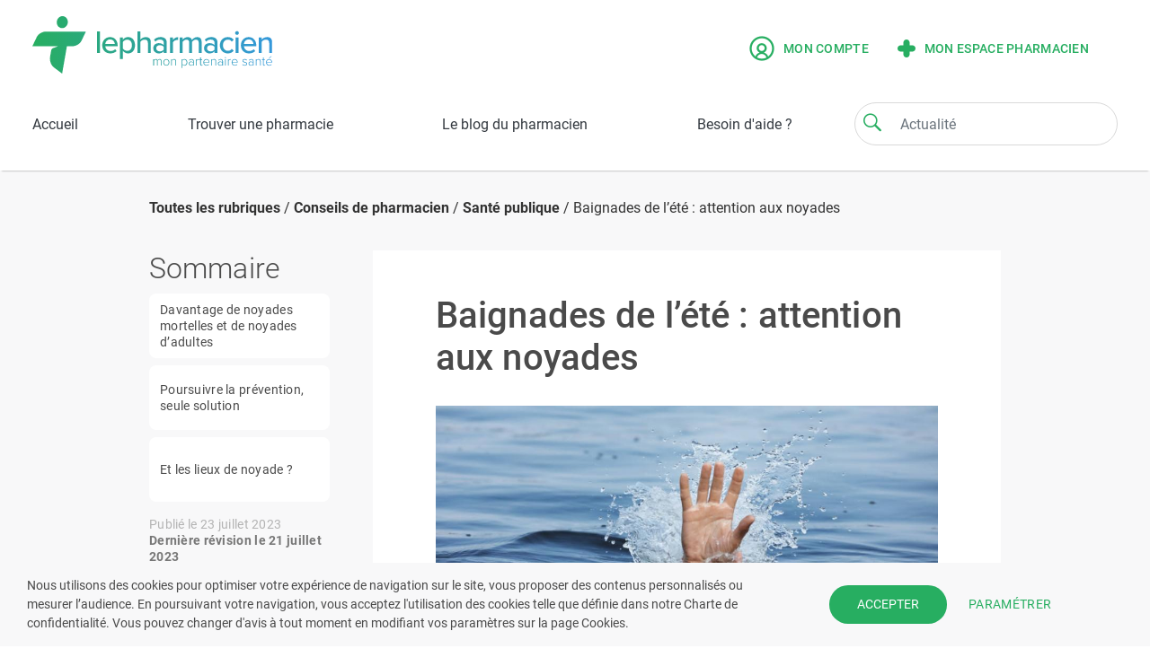

--- FILE ---
content_type: text/html; charset=UTF-8
request_url: https://www.lepharmacien.fr/blog-pharmacien/article/baignades-de-l-ete-attention-aux-noyades
body_size: 226076
content:
<!DOCTYPE html>
<html lang="fr">
    <head>
      <!-- Meta -->
      <meta charset="UTF-8">
      <meta http-equiv="X-UA-Compatible" content="IE=edge">
      <meta name="viewport" content="width=device-width,initial-scale=1">
      <meta name="description" content="lepharmacien, mon partenaire santé vous met en relation avec votre pharmacien, et vous permet d’accéder gratuitement aux fonctionnalités suivantes : trouver une pharmacie ouverte ou de garde, choisir une pharmacie référente, urgences ... " />
      <meta name="author" content="resopharma">
      <meta name="theme-color" content="#29ac6e">
        <meta property='og:title' content='Baignades de l’été : attention aux noyades' >
  	<meta property="og:image" content="https://api-lph-prod.lepharmacien.fr/uploads/article/baignades-de-l-ete-attention-aux-noyades20230721175422_950X633.jpeg" />
  <meta property="og:type" content="article" />
  <meta property="og:description" content="La prévention est impérative pour prévenir ces décès accidentels logiquement plus nombreux en été." />
  <meta property="og:site_name" content="lepharmacien.fr" />  
      <title>Baignades de l’été : attention aux noyades | lepharmacien, mon partenaire santé</title>
        <meta property='og:url' content='http://www.lepharmacien.fr/blog-pharmacien/article/baignades-de-l-ete-attention-aux-noyades' >
      <link rel="icon" type="image/x-icon" href="/favicon.ico">
      <link rel="canonical" href="http://www.lepharmacien.fr/blog-pharmacien/article/baignades-de-l-ete-attention-aux-noyades" />

      <!-- OPTIMISATION PERFORMANCE SITE -->
        <link rel="preload" href="/dist/css/lib.css" as="style">
        <link rel="preload" href="/dist/css/theme.css" as="style">
        <link rel="preload" href="/dist/js/menu.js" as="script"> 
        <link rel="preload" href="/dist/js/lib.js" as="script">
        <link rel="preload" href="/dist/js/global.js" as="script"> 
        <link rel="preload" href="https://cdn.jsdelivr.net/npm/bootstrap-select@1.13.9/dist/js/bootstrap-select.min.js" as="script">
        <link rel="preload" href="/dist/js/menu.js" as="script">
        <link rel="preload" href="/dist/js/select2.min.js" as="script">

      
              <!-- CSS Libraries - See gulpfile.js -->
        <!-- Bootstrap -->
        <!-- Fontawesome -->
        <!-- Scrollbar Custom CSS -->
        <!-- CSS from bundles -->
        <link rel="stylesheet" href="/dist/css/lib.css" />
 
        <!-- Theme -->
        <link rel="stylesheet" href="/dist/css/theme.css" />

                  </head>

    <body>
        
                            <div class="app-loading">
                    <div class="logo"></div>
                    <svg class="spinner" viewBox="25 25 50 50">
                    <circle class="path" cx="50" cy="50" r="20" fill="none" stroke-width="2" stroke-miterlimit="10" />
                    </svg>
                </div>
            
            <!-- Navbar -->
                            <header id="header" class="navbar-white fixed-top bg-white">
                    
<div class="dropdown-search" id="search-page" style="display: none;">
    <div  id="search_product" class="container">

                
        <form name="form_searchProduits" id="form_searchProduits" action="/search" data-suggest-action="/search/suggestions">
            <div class="row">
                <a class="col-2 pl-0" href="javascript:void(0);" onclick="app.header.closeDropdownSearch();">
                    <img src="/img/recherche/erase.svg" width="44" height="44" />
                </a>
                <div class="col-xl-10 col-lg-10 p-0">
                    <div class="form-inline ico-input">
                        <i class="fd icon-search ico-green"></i>
                        <input id="search-text" name="q" class="form-control input-arrondi col-9 mr-2" type="text" aria-label="Search">
                        <button class="btn btn_recherche col-2 mr-0 hidden-sm" type="submit">Rechercher</button>
                        <button class="btn btn_recherche mr-0 hidden-md" type="submit">ok</button>
                    </div>
                </div>
            </div>
        </form>
        <div id="result-search">
                <div id="emptySearch" class="row descriptif_search" style="">
    <img src="/img/recherche/search.svg" width="112" height="112"/>
    <p>Veuillez saisir un terme pour lancer la recherche.</p>
</div>        </div>
    </div>
</div>
<nav class="navbar navbar-expand-md text-dark">
    <button type="button" class="hamburger animated fadeInLeft is-closed hidden-md" data-toggle="menu-mobile">
        <div class="ferme">
            <span class="hamb-top"></span>
            <span class="hamb-middle"></span>
            <span class="hamb-bottom"></span>
        </div>
        <div class="ouvert">
            <img src="/img/base/Close.svg" />
        </div>
    </button>
            <a class="navbar-brand large" href="/">
            <img class="desktop-logo" src="/img/logo_web.svg" alt="Logo Lepharmacien.fr" />
            <img class="mobile-logo" src="/img/logo_web.svg" alt="Logo Lepharmacien.fr" />
            <img class="desktop-light" src="/img/base/logo_web.svg" alt="Logo Lepharmacien.fr" />
        </a>
        <form class="navbar-form-top hidden-md" role="search">
            <div class="form-inline ico-input">
                <span  class="fd icon-search ico-green" onclick="app.header.showSearch();"></span>
                <input class="form-control input-arrondi" type="text" onfocus="app.header.showSearch();" aria-label="Search" placeholder="Actualité">
            </div>
        </form>
                 <div class="navbar-collapse" id="navbarCollapse">
                    <div class="form-inline hidden-sm form-inline-default">
                                    <a href="/login?userType=utilisateur"  class="espace-utilisateur liens lien-principal uppercase" data-toggle="modal" data-target="#loginUserModal">
                        <img src="/img/base/ico-profil-utilisateur.png" alt="Mon compte"/>
                        Mon compte
                    </a>

                                            <div class="modal fade" id="loginUserModal" tabindex="-1" role="dialog" aria-labelledby="loginUserLabel" aria-hidden="true" data-backdrop="false">
                            <div class="modal-dialog" role="document">
                                <div class="modal-content">
                                    <div class="modal-body">

                                    </div>
                                </div>
                            </div>
                        </div>
                                        <a href="/espace-pharmacien" class="espace-pharmacien liens lien-principal uppercase">
                        <img src="/img/base/default-logo.svg" alt="Mon espace pharmacien" width="20"/>
                        Mon espace pharmacien
                    </a>
                            </div>
            <div class="form-inline hidden-md">
                            </div>
        
                                                
            
        

    </div>
</nav>

        <nav class="navbar text-dark navbar-default" id="menu_principal">
        <!-- Menu desktop -->
        <div class="navbar navbar-menu hidden-sm" id="navbarResponsive">
            <ul class="nav">
                <li class="nav-item"><a class="nav-link " href="/">Accueil</a></li>
                <li class="nav-item"><a class="nav-link  " href="/recherche/pharmacies-et-gardes">Trouver une pharmacie</a></li>
                <!--<li class="nav-item dropdown">
                    <a class="nav-link dropdown-toggle" href="#" id="navbarDropdownMenuLink" role="button" data-toggle="dropdown" aria-haspopup="true" aria-expanded="false">S'informer sur un produit</a>
                    <div class="dropdown-menu" aria-labelledby="navbarDropdownMenuLink">
    <div class="container-fluid">
        <div class="list-produits">
            <div class="tab col-2 pr-0" >
                                    <a href="/recherche/categorie/MEDICAMENTS"><button class="tablinks menu-segment-1 active" onmouseover="app.header.openList(event, 'segment-1');">Médicaments</button></a>
                                    <a href="/recherche/categorie/MEDICATION"><button class="tablinks menu-segment-2" onmouseover="app.header.openList(event, 'segment-2');">Santé</button></a>
                                    <a href="/recherche/categorie/BEAUTE"><button class="tablinks menu-segment-3" onmouseover="app.header.openList(event, 'segment-3');">Beauté &amp; hygiène</button></a>
                                    <a href="/recherche/categorie/BEBE"><button class="tablinks menu-segment-4" onmouseover="app.header.openList(event, 'segment-4');">Bébé &amp; maternité</button></a>
                                    <a href="/recherche/categorie/NUTRITION"><button class="tablinks menu-segment-5" onmouseover="app.header.openList(event, 'segment-5');">Diététique &amp; nutrition</button></a>
                                    <a href="/recherche/categorie/DISPOSITIFS"><button class="tablinks menu-segment-6" onmouseover="app.header.openList(event, 'segment-6');">Matériel médical</button></a>
                                    <a href="/recherche/categorie/ORTHOPEDIE"><button class="tablinks menu-segment-7" onmouseover="app.header.openList(event, 'segment-7');">Orthopédie</button></a>
                                    <a href="/recherche/categorie/VETERINAIRE"><button class="tablinks menu-segment-8" onmouseover="app.header.openList(event, 'segment-8');">Vétérinaire</button></a>
                            </div>
                            <div id="segment-1" class="tabcontent active col-xl-10 col-lg-10 p-0 mr-0">
    <div class="liste">
                    <ul>
                <div class="header_list">
                    <li class="niveau1"><a href="/recherche/ordonnance">Médicaments sur ordonnance</a></li>
                </div>
            </ul>
                            <ul>
                <div class="header_list">
                    <li class="niveau1"><a href="/recherche/categorie/MEDICAMENTS/03">Appareil digestif</a></li>
                                                                <li><a href="/recherche/categorie/MEDICAMENTS/03_03G">Acidité et brûlures d&#039;estomac</a></li>
                                            <li><a href="/recherche/categorie/MEDICAMENTS/03_03C">Constipation</a></li>
                                            <li><a href="/recherche/categorie/MEDICAMENTS/03_03D">Diarrhées</a></li>
                                            <li><a href="/recherche/categorie/MEDICAMENTS/03_03A">Digestion</a></li>
                                            <li><a href="/recherche/categorie/MEDICAMENTS/03_03B">Foie</a></li>
                                            <li><a href="/recherche/categorie/MEDICAMENTS/03_02H">Maux de ventre, spasmes</a></li>
                                            <li><a href="/recherche/categorie/MEDICAMENTS/03_11">Nausées et vomissements</a></li>
                                            <li><a href="/recherche/categorie/MEDICAMENTS/03_03E">Vermifuges</a></li>
                                    </div>
                                
                                </ul>
                    <ul>
                <div class="header_list">
                    <li class="niveau1"><a href="/recherche/categorie/MEDICAMENTS/09">Bouche et dents</a></li>
                                                                <li><a href="/recherche/categorie/MEDICAMENTS/09_09C">Antiseptiques</a></li>
                                            <li><a href="/recherche/categorie/MEDICAMENTS/09_87A">Dentifrices</a></li>
                                            <li><a href="/recherche/categorie/MEDICAMENTS/09_09A">Fluor</a></li>
                                    </div>
                                
                                </ul>
                    <ul>
                <div class="header_list">
                    <li class="niveau1"><a href="/recherche/categorie/MEDICAMENTS/86">Cheveux</a></li>
                                                                <li><a href="/recherche/categorie/MEDICAMENTS/86_86B">Shampooings</a></li>
                                    </div>
                                
                                </ul>
                    <ul>
                <div class="header_list">
                    <li class="niveau1"><a href="/recherche/categorie/MEDICAMENTS/10">Circulation</a></li>
                                                                <li><a href="/recherche/categorie/MEDICAMENTS/10_10A">Hémorroïdes</a></li>
                                            <li><a href="/recherche/categorie/MEDICAMENTS/10_10B">Jambes lourdes</a></li>
                                            <li><a href="/recherche/categorie/MEDICAMENTS/10_10E">Prévention des accidents vasculaires</a></li>
                                            <li><a href="/recherche/categorie/MEDICAMENTS/10_10F">Régulateurs du cholestérol</a></li>
                                    </div>
                                
                                </ul>
                    <ul>
                <div class="header_list">
                    <li class="niveau1"><a href="/recherche/categorie/MEDICAMENTS/04">Compléments alimentaires, minéraux, vitamines</a></li>
                                                                <li><a href="/recherche/categorie/MEDICAMENTS/04_04A1">Adultes</a></li>
                                            <li><a href="/recherche/categorie/MEDICAMENTS/04_04A2">Enfants</a></li>
                                            <li><a href="/recherche/categorie/MEDICAMENTS/04_04F">Minéraux</a></li>
                                            <li><a href="/recherche/categorie/MEDICAMENTS/04_04J">Protecteurs cellulaires</a></li>
                                            <li><a href="/recherche/categorie/MEDICAMENTS/04_04D">Vitamine c</a></li>
                                            <li><a href="/recherche/categorie/MEDICAMENTS/04_04E1">Vitamine a ou d</a></li>
                                            <li><a href="/recherche/categorie/MEDICAMENTS/04_04E2">Vitamine e</a></li>
                                            <li><a href="/recherche/categorie/MEDICAMENTS/04_04C">Vitamines b</a></li>
                                            <li><a href="/recherche/categorie/MEDICAMENTS/04_04E3">Vitamines seules diverses</a></li>
                                    </div>
                                
                                </ul>
                    <ul>
                <div class="header_list">
                    <li class="niveau1"><a href="/recherche/categorie/MEDICAMENTS/06">Dermatologie</a></li>
                                                                <li><a href="/recherche/categorie/MEDICAMENTS/06_06A">Acné</a></li>
                                            <li><a href="/recherche/categorie/MEDICAMENTS/06_06L">Cors, verrues et durillons</a></li>
                                            <li><a href="/recherche/categorie/MEDICAMENTS/06_06B">Désinfectants peau et plaies</a></li>
                                            <li><a href="/recherche/categorie/MEDICAMENTS/06_06P">Emollients et protecteurs</a></li>
                                            <li><a href="/recherche/categorie/MEDICAMENTS/06_06K">Herpès et boutons de fièvre</a></li>
                                            <li><a href="/recherche/categorie/MEDICAMENTS/06_06C">Irritations et démangeaisons</a></li>
                                            <li><a href="/recherche/categorie/MEDICAMENTS/06_06G">Mycoses</a></li>
                                            <li><a href="/recherche/categorie/MEDICAMENTS/06_06F">Produits cicatrisants, petits bobos</a></li>
                                            <li><a href="/recherche/categorie/MEDICAMENTS/06_06V">Produits divers dermatologiques</a></li>
                                    </div>
                                
                                </ul>
                    <ul>
                <div class="header_list">
                    <li class="niveau1"><a href="/recherche/categorie/MEDICAMENTS/02">Douleurs et fièvre</a></li>
                                                                <li><a href="/recherche/categorie/MEDICAMENTS/02_02A">Antidouleurs</a></li>
                                            <li><a href="/recherche/categorie/MEDICAMENTS/02_02G">Douleurs articulaires</a></li>
                                            <li><a href="/recherche/categorie/MEDICAMENTS/02_02E">Douleurs musculaires</a></li>
                                    </div>
                                
                                </ul>
                    <ul>
                <div class="header_list">
                    <li class="niveau1"><a href="/recherche/categorie/MEDICAMENTS/12">Gynécologie et urologie</a></li>
                                                                <li><a href="/recherche/categorie/MEDICAMENTS/12_12D">Gynécologie</a></li>
                                            <li><a href="/recherche/categorie/MEDICAMENTS/12_12C2">Prostate</a></li>
                                            <li><a href="/recherche/categorie/MEDICAMENTS/12_12C1">Troubles urinaires</a></li>
                                    </div>
                                
                                </ul>
                    <ul>
                <div class="header_list">
                    <li class="niveau1"><a href="/recherche/categorie/MEDICAMENTS/01">ORL</a></li>
                                                                <li><a href="/recherche/categorie/MEDICAMENTS/01_01V">Affections respiratoires diverses</a></li>
                                            <li><a href="/recherche/categorie/MEDICAMENTS/01_01E">Allergies respiratoires </a></li>
                                            <li><a href="/recherche/categorie/MEDICAMENTS/01_01D">Asthme</a></li>
                                            <li><a href="/recherche/categorie/MEDICAMENTS/01_01C">Maux de gorge</a></li>
                                            <li><a href="/recherche/categorie/MEDICAMENTS/01_08">Oreilles</a></li>
                                            <li><a href="/recherche/categorie/MEDICAMENTS/01_01B">Rhume et état grippal</a></li>
                                            <li><a href="/recherche/categorie/MEDICAMENTS/01_01F">Solutions nasales salines</a></li>
                                            <li><a href="/recherche/categorie/MEDICAMENTS/01_01A">Toux</a></li>
                                    </div>
                                
                                </ul>
                    <ul>
                <div class="header_list">
                    <li class="niveau1"><a href="/recherche/categorie/MEDICAMENTS/13">Sommeil et détente</a></li>
                                                        </div>
                                
                                </ul>
                    <ul>
                <div class="header_list">
                    <li class="niveau1"><a href="/recherche/categorie/MEDICAMENTS/18">Traitements divers</a></li>
                                                                <li><a href="/recherche/categorie/MEDICAMENTS/18_18A5">Adjuvants traitement du diabète</a></li>
                                            <li><a href="/recherche/categorie/MEDICAMENTS/18_-18Z4">Cheveux</a></li>
                                            <li><a href="/recherche/categorie/MEDICAMENTS/18_18A1">Homéopathie</a></li>
                                            <li><a href="/recherche/categorie/MEDICAMENTS/18_18A4">Iode</a></li>
                                            <li><a href="/recherche/categorie/MEDICAMENTS/18_19">Maladies tropicales</a></li>
                                            <li><a href="/recherche/categorie/MEDICAMENTS/18_-18Z2">Minceur</a></li>
                                            <li><a href="/recherche/categorie/MEDICAMENTS/18_18A2">Phytothérapie</a></li>
                                            <li><a href="/recherche/categorie/MEDICAMENTS/18_-18A7">Solutes injectables</a></li>
                                            <li><a href="/recherche/categorie/MEDICAMENTS/18_17">Tabac, alcool</a></li>
                                            <li><a href="/recherche/categorie/MEDICAMENTS/18_-18A9">Traitements divers autres</a></li>
                                            <li><a href="/recherche/categorie/MEDICAMENTS/18_-18A8">Vaccins</a></li>
                                    </div>
                                
                                </ul>
                    <ul>
                <div class="header_list">
                    <li class="niveau1"><a href="/recherche/categorie/MEDICAMENTS/07">Yeux</a></li>
                                                                <li><a href="/recherche/categorie/MEDICAMENTS/07_07A2">Allergies</a></li>
                                            <li><a href="/recherche/categorie/MEDICAMENTS/07_07A1">Antiseptiques</a></li>
                                            <li><a href="/recherche/categorie/MEDICAMENTS/07_07A5">Irritations des yeux</a></li>
                                            <li><a href="/recherche/categorie/MEDICAMENTS/07_07A3">Larmes artificielles</a></li>
                                            <li><a href="/recherche/categorie/MEDICAMENTS/07_07A9">Produits divers pour les yeux</a></li>
                                            <li><a href="/recherche/categorie/MEDICAMENTS/07_07A6">Vitamines</a></li>
                                    </div>
                                
                                </ul>
            </div>
</div>
                            <div id="segment-2" class="tabcontent col-xl-10 col-lg-10 p-0 mr-0">
    <div class="liste">
                            <ul>
                <div class="header_list">
                    <li class="niveau1"><a href="/recherche/categorie/MEDICATION/83G">Anti-moustiques et autres insectifuges</a></li>
                                                        </div>
                                
                                </ul>
                    <ul>
                <div class="header_list">
                    <li class="niveau1"><a href="/recherche/categorie/MEDICATION/03">Appareil digestif</a></li>
                                                                <li><a href="/recherche/categorie/MEDICATION/03_03G">Acidité et brûlures d&#039;estomac</a></li>
                                            <li><a href="/recherche/categorie/MEDICATION/03_03C">Constipation</a></li>
                                            <li><a href="/recherche/categorie/MEDICATION/03_03D">Diarrhées</a></li>
                                            <li><a href="/recherche/categorie/MEDICATION/03_03A">Digestion</a></li>
                                            <li><a href="/recherche/categorie/MEDICATION/03_03B">Foie</a></li>
                                            <li><a href="/recherche/categorie/MEDICATION/03_11">Nausées et vomissements</a></li>
                                            <li><a href="/recherche/categorie/MEDICATION/03_03F">Probiotiques</a></li>
                                            <li><a href="/recherche/categorie/MEDICATION/03_03E">Vermifuges</a></li>
                                    </div>
                                
                                </ul>
                    <ul>
                <div class="header_list">
                    <li class="niveau1"><a href="/recherche/categorie/MEDICATION/09">Bouche et dents</a></li>
                                                                <li><a href="/recherche/categorie/MEDICATION/09_09C">Antiseptiques</a></li>
                                            <li><a href="/recherche/categorie/MEDICATION/09_09V">Bouche sèche</a></li>
                                    </div>
                                
                                </ul>
                    <ul>
                <div class="header_list">
                    <li class="niveau1"><a href="/recherche/categorie/MEDICATION/10">Circulation</a></li>
                                                                <li><a href="/recherche/categorie/MEDICATION/10_10A">Hémorroïdes</a></li>
                                            <li><a href="/recherche/categorie/MEDICATION/10_10B">Jambes lourdes</a></li>
                                            <li><a href="/recherche/categorie/MEDICATION/10_10E">Prévention des accidents vasculaires</a></li>
                                            <li><a href="/recherche/categorie/MEDICATION/10_10F">Régulateurs du cholestérol</a></li>
                                    </div>
                                
                                </ul>
                    <ul>
                <div class="header_list">
                    <li class="niveau1"><a href="/recherche/categorie/MEDICATION/04">Compléments alimentaires, minéraux, vitamines</a></li>
                                                                <li><a href="/recherche/categorie/MEDICATION/04_04G">Acides gras oméga 3</a></li>
                                            <li><a href="/recherche/categorie/MEDICATION/04_04A1">Adultes</a></li>
                                            <li><a href="/recherche/categorie/MEDICATION/04_04K">Coenzyme q10</a></li>
                                            <li><a href="/recherche/categorie/MEDICATION/04_04A2">Enfants</a></li>
                                            <li><a href="/recherche/categorie/MEDICATION/04_04A4">Grossesse et allaitement</a></li>
                                            <li><a href="/recherche/categorie/MEDICATION/04_04F">Minéraux</a></li>
                                            <li><a href="/recherche/categorie/MEDICATION/04_04J">Protecteurs cellulaires</a></li>
                                            <li><a href="/recherche/categorie/MEDICATION/04_04A3">Seniors</a></li>
                                            <li><a href="/recherche/categorie/MEDICATION/04_04H">Suppléments divers</a></li>
                                            <li><a href="/recherche/categorie/MEDICATION/04_04D">Vitamine c</a></li>
                                            <li><a href="/recherche/categorie/MEDICATION/04_04E1">Vitamine a ou d</a></li>
                                            <li><a href="/recherche/categorie/MEDICATION/04_04E2">Vitamine e</a></li>
                                            <li><a href="/recherche/categorie/MEDICATION/04_04C">Vitamines b</a></li>
                                            <li><a href="/recherche/categorie/MEDICATION/04_04E3">Vitamines seules diverses</a></li>
                                    </div>
                                
                                </ul>
                    <ul>
                <div class="header_list">
                    <li class="niveau1"><a href="/recherche/categorie/MEDICATION/06">Dermatologie</a></li>
                                                                <li><a href="/recherche/categorie/MEDICATION/06_06A">Acné</a></li>
                                            <li><a href="/recherche/categorie/MEDICATION/06_06D">Antipsoriasis</a></li>
                                            <li><a href="/recherche/categorie/MEDICATION/06_06L">Cors, verrues et durillons</a></li>
                                            <li><a href="/recherche/categorie/MEDICATION/06_06B">Désinfectants peau et plaies</a></li>
                                            <li><a href="/recherche/categorie/MEDICATION/06_06P">Emollients et protecteurs</a></li>
                                            <li><a href="/recherche/categorie/MEDICATION/06_06K">Herpès et boutons de fièvre</a></li>
                                            <li><a href="/recherche/categorie/MEDICATION/06_06C">Irritations et démangeaisons</a></li>
                                            <li><a href="/recherche/categorie/MEDICATION/06_06G">Mycoses</a></li>
                                            <li><a href="/recherche/categorie/MEDICATION/06_06F">Produits cicatrisants, petits bobos</a></li>
                                            <li><a href="/recherche/categorie/MEDICATION/06_06V">Produits divers dermatologiques</a></li>
                                    </div>
                                
                                </ul>
                    <ul>
                <div class="header_list">
                    <li class="niveau1"><a href="/recherche/categorie/MEDICATION/02">Douleurs et fièvre</a></li>
                                                                <li><a href="/recherche/categorie/MEDICATION/02_02A">Antidouleurs</a></li>
                                            <li><a href="/recherche/categorie/MEDICATION/02_02G">Douleurs articulaires</a></li>
                                            <li><a href="/recherche/categorie/MEDICATION/02_02E">Douleurs musculaires</a></li>
                                            <li><a href="/recherche/categorie/MEDICATION/02_02D">Poussées dentaires, aphtes</a></li>
                                    </div>
                                
                                </ul>
                    <ul>
                <div class="header_list">
                    <li class="niveau1"><a href="/recherche/categorie/MEDICATION/12">Gynécologie et urologie</a></li>
                                                                <li><a href="/recherche/categorie/MEDICATION/12_12E">Aphrodisiaques</a></li>
                                            <li><a href="/recherche/categorie/MEDICATION/12_12D">Gynécologie</a></li>
                                            <li><a href="/recherche/categorie/MEDICATION/12_12C2">Prostate</a></li>
                                            <li><a href="/recherche/categorie/MEDICATION/12_12C1">Troubles urinaires</a></li>
                                    </div>
                                
                                </ul>
                    <ul>
                <div class="header_list">
                    <li class="niveau1"><a href="/recherche/categorie/MEDICATION/01">ORL</a></li>
                                                                <li><a href="/recherche/categorie/MEDICATION/01_01V">Affections respiratoires diverses</a></li>
                                            <li><a href="/recherche/categorie/MEDICATION/01_01E">Allergies respiratoires </a></li>
                                            <li><a href="/recherche/categorie/MEDICATION/01_01C">Maux de gorge</a></li>
                                            <li><a href="/recherche/categorie/MEDICATION/01_08">Oreilles</a></li>
                                            <li><a href="/recherche/categorie/MEDICATION/01_01B">Rhume et état grippal</a></li>
                                            <li><a href="/recherche/categorie/MEDICATION/01_01F">Solutions nasales salines</a></li>
                                            <li><a href="/recherche/categorie/MEDICATION/01_01A">Toux</a></li>
                                    </div>
                                
                                </ul>
                    <ul>
                <div class="header_list">
                    <li class="niveau1"><a href="/recherche/categorie/MEDICATION/97">Produits divers</a></li>
                                                        </div>
                                
                                </ul>
                    <ul>
                <div class="header_list">
                    <li class="niveau1"><a href="/recherche/categorie/MEDICATION/66">Sexualité et contraception</a></li>
                                                                <li><a href="/recherche/categorie/MEDICATION/66_66Z">Autres contraceptifs locaux</a></li>
                                            <li><a href="/recherche/categorie/MEDICATION/66_66C">Diaphragmes</a></li>
                                            <li><a href="/recherche/categorie/MEDICATION/66_66B">Dispositifs intra-utérin</a></li>
                                            <li><a href="/recherche/categorie/MEDICATION/66_85D4">Lubrifiants</a></li>
                                            <li><a href="/recherche/categorie/MEDICATION/66_-66S">Produits divers et accessoires intimes</a></li>
                                            <li><a href="/recherche/categorie/MEDICATION/66_66A">Préservatifs</a></li>
                                            <li><a href="/recherche/categorie/MEDICATION/66_66D">Spermicides</a></li>
                                    </div>
                                
                                </ul>
                    <ul>
                <div class="header_list">
                    <li class="niveau1"><a href="/recherche/categorie/MEDICATION/13">Sommeil et détente</a></li>
                                                        </div>
                                
                                </ul>
                    <ul>
                <div class="header_list">
                    <li class="niveau1"><a href="/recherche/categorie/MEDICATION/18">Traitements divers</a></li>
                                                                <li><a href="/recherche/categorie/MEDICATION/18_18A5">Adjuvants traitement du diabète</a></li>
                                            <li><a href="/recherche/categorie/MEDICATION/18_-18A5">Aromathérapie</a></li>
                                            <li><a href="/recherche/categorie/MEDICATION/18_18A1">Homéopathie</a></li>
                                            <li><a href="/recherche/categorie/MEDICATION/18_18A4">Iode</a></li>
                                            <li><a href="/recherche/categorie/MEDICATION/18_14">Minceur</a></li>
                                            <li><a href="/recherche/categorie/MEDICATION/18_18A2">Phytothérapie</a></li>
                                            <li><a href="/recherche/categorie/MEDICATION/18_-18A6">Solutions viscoélastiques, viscosuppléments</a></li>
                                            <li><a href="/recherche/categorie/MEDICATION/18_17">Tabac, alcool</a></li>
                                            <li><a href="/recherche/categorie/MEDICATION/18_-18A9">Traitements divers autres</a></li>
                                    </div>
                                
                                </ul>
                    <ul>
                <div class="header_list">
                    <li class="niveau1"><a href="/recherche/categorie/MEDICATION/07">Yeux</a></li>
                                                                <li><a href="/recherche/categorie/MEDICATION/07_07A1">Antiseptiques</a></li>
                                            <li><a href="/recherche/categorie/MEDICATION/07_07A5">Irritations des yeux</a></li>
                                            <li><a href="/recherche/categorie/MEDICATION/07_07A3">Larmes artificielles</a></li>
                                            <li><a href="/recherche/categorie/MEDICATION/07_07A9">Produits divers pour les yeux</a></li>
                                            <li><a href="/recherche/categorie/MEDICATION/07_07A6">Vitamines</a></li>
                                    </div>
                                
                                </ul>
            </div>
</div>
                            <div id="segment-3" class="tabcontent col-xl-10 col-lg-10 p-0 mr-0">
    <div class="liste">
                            <ul>
                <div class="header_list">
                    <li class="niveau1"><a href="/recherche/categorie/BEAUTE/90">Accessoires beauté et hygiène</a></li>
                                                                <li><a href="/recherche/categorie/BEAUTE/90_-90Z">Accessoires divers</a></li>
                                            <li><a href="/recherche/categorie/BEAUTE/90_-90E">Minceur et musculation</a></li>
                                    </div>
                                
                                </ul>
                    <ul>
                <div class="header_list">
                    <li class="niveau1"><a href="/recherche/categorie/BEAUTE/94">Accessoires bébés</a></li>
                                                                <li><a href="/recherche/categorie/BEAUTE/94_94B">Biberons et accessoires</a></li>
                                            <li><a href="/recherche/categorie/BEAUTE/94_94C">Sucettes et anneaux de dentition</a></li>
                                    </div>
                                
                                </ul>
                    <ul>
                <div class="header_list">
                    <li class="niveau1"><a href="/recherche/categorie/BEAUTE/09">Bouche et dents</a></li>
                                                                <li><a href="/recherche/categorie/BEAUTE/09_87B">Bains de bouche</a></li>
                                            <li><a href="/recherche/categorie/BEAUTE/09_93A">Brosses à dents</a></li>
                                            <li><a href="/recherche/categorie/BEAUTE/09_87A">Dentifrices</a></li>
                                            <li><a href="/recherche/categorie/BEAUTE/09_87Z">Produits divers hygiène buccale</a></li>
                                            <li><a href="/recherche/categorie/BEAUTE/09_93E">Produits pour appareils et dentiers</a></li>
                                    </div>
                                
                                </ul>
                    <ul>
                <div class="header_list">
                    <li class="niveau1"><a href="/recherche/categorie/BEAUTE/86">Cheveux</a></li>
                                                                <li><a href="/recherche/categorie/BEAUTE/86_-90F">Accessoires pour cheveux (brosses, peignes...)</a></li>
                                            <li><a href="/recherche/categorie/BEAUTE/86_86H1">Anti-poux</a></li>
                                            <li><a href="/recherche/categorie/BEAUTE/86_86C2">Après-shampooings</a></li>
                                            <li><a href="/recherche/categorie/BEAUTE/86_86C1">Baumes et démêlants</a></li>
                                            <li><a href="/recherche/categorie/BEAUTE/86_86C3">Baumes sans rinçage</a></li>
                                            <li><a href="/recherche/categorie/BEAUTE/86_86H2">Chute des cheveux</a></li>
                                            <li><a href="/recherche/categorie/BEAUTE/86_86E">Coloration</a></li>
                                            <li><a href="/recherche/categorie/BEAUTE/86_86J">Compléments cheveux / ongles</a></li>
                                            <li><a href="/recherche/categorie/BEAUTE/86_-86Z">Produits divers cheveux</a></li>
                                            <li><a href="/recherche/categorie/BEAUTE/86_86A">Pré-shampooings</a></li>
                                            <li><a href="/recherche/categorie/BEAUTE/86_86B">Shampooings</a></li>
                                    </div>
                                
                                </ul>
                    <ul>
                <div class="header_list">
                    <li class="niveau1"><a href="/recherche/categorie/BEAUTE/-83">Corps</a></li>
                                                                <li><a href="/recherche/categorie/BEAUTE/-83_82J">Coffrets femme</a></li>
                                            <li><a href="/recherche/categorie/BEAUTE/-83_80">Parfums</a></li>
                                            <li><a href="/recherche/categorie/BEAUTE/-83_83A">Produits peaux mixtes à grasses</a></li>
                                            <li><a href="/recherche/categorie/BEAUTE/-83_83E">Soins des jambes et des pieds</a></li>
                                            <li><a href="/recherche/categorie/BEAUTE/-83_83D">Soins des mains</a></li>
                                            <li><a href="/recherche/categorie/BEAUTE/-83_83H">Soins divers pour la peau</a></li>
                                            <li><a href="/recherche/categorie/BEAUTE/-83_82F">Soins du corps</a></li>
                                            <li><a href="/recherche/categorie/BEAUTE/-83_83B">Soins du corps à usage familial</a></li>
                                    </div>
                                
                                </ul>
                    <ul>
                <div class="header_list">
                    <li class="niveau1"><a href="/recherche/categorie/BEAUTE/82G">Epilation et rasage</a></li>
                                                                <li><a href="/recherche/categorie/BEAUTE/82G_-90D">Accessoires et appareils épilation / rasage</a></li>
                                            <li><a href="/recherche/categorie/BEAUTE/82G_-82G1">Produits pour femmes</a></li>
                                            <li><a href="/recherche/categorie/BEAUTE/82G_81A">Rasage et après-rasage hommes</a></li>
                                    </div>
                                
                                </ul>
                    <ul>
                <div class="header_list">
                    <li class="niveau1"><a href="/recherche/categorie/BEAUTE/85">Hygiène</a></li>
                                                                <li><a href="/recherche/categorie/BEAUTE/85_-85J">Bain et douche</a></li>
                                            <li><a href="/recherche/categorie/BEAUTE/85_85C">Déodorants / antitranspirants</a></li>
                                            <li><a href="/recherche/categorie/BEAUTE/85_85F1A">Hygiène des mains</a></li>
                                            <li><a href="/recherche/categorie/BEAUTE/85_85E">Hygiène des pieds</a></li>
                                            <li><a href="/recherche/categorie/BEAUTE/85_91">Hygiène féminine</a></li>
                                            <li><a href="/recherche/categorie/BEAUTE/85_85D">Hygiène intime</a></li>
                                            <li><a href="/recherche/categorie/BEAUTE/85_89">Produits  divers</a></li>
                                            <li><a href="/recherche/categorie/BEAUTE/85_85A1">Savons et syndets</a></li>
                                    </div>
                                
                                </ul>
                    <ul>
                <div class="header_list">
                    <li class="niveau1"><a href="/recherche/categorie/BEAUTE/82K">MAQUILLAGE</a></li>
                                                                <li><a href="/recherche/categorie/BEAUTE/82K_-90C">Accessoires de maquillage</a></li>
                                            <li><a href="/recherche/categorie/BEAUTE/82K_82K3">Maquillage des lèvres</a></li>
                                            <li><a href="/recherche/categorie/BEAUTE/82K_82K2">Maquillage des yeux</a></li>
                                            <li><a href="/recherche/categorie/BEAUTE/82K_82K1">Maquillage du visage</a></li>
                                    </div>
                                
                                </ul>
                    <ul>
                <div class="header_list">
                    <li class="niveau1"><a href="/recherche/categorie/BEAUTE/82H">Soins des ongles</a></li>
                                                                <li><a href="/recherche/categorie/BEAUTE/82H_-90B">Accessoires pour les ongles</a></li>
                                            <li><a href="/recherche/categorie/BEAUTE/82H_82H1">Dissolvant</a></li>
                                            <li><a href="/recherche/categorie/BEAUTE/82H_82H3">Durcisseurs des ongles</a></li>
                                            <li><a href="/recherche/categorie/BEAUTE/82H_82H2">Soins des cuticules</a></li>
                                            <li><a href="/recherche/categorie/BEAUTE/82H_82H9">Soins des ongles divers</a></li>
                                            <li><a href="/recherche/categorie/BEAUTE/82H_82K4">Vernis à ongles et autres produits</a></li>
                                    </div>
                                
                                </ul>
                    <ul>
                <div class="header_list">
                    <li class="niveau1"><a href="/recherche/categorie/BEAUTE/83F">Solaires</a></li>
                                                                <li><a href="/recherche/categorie/BEAUTE/83F_83F4">Après-soleil adultes</a></li>
                                            <li><a href="/recherche/categorie/BEAUTE/83F_83F3">Autobronzants</a></li>
                                            <li><a href="/recherche/categorie/BEAUTE/83F_83F2">Ecrans solaires adultes</a></li>
                                            <li><a href="/recherche/categorie/BEAUTE/83F_83F6">Ecrans solaires enfants</a></li>
                                            <li><a href="/recherche/categorie/BEAUTE/83F_83F9">Produits solaires divers</a></li>
                                            <li><a href="/recherche/categorie/BEAUTE/83F_83F5">Protection des cheveux</a></li>
                                            <li><a href="/recherche/categorie/BEAUTE/83F_83F1">Pré-solaires et activateurs</a></li>
                                    </div>
                                
                                </ul>
                    <ul>
                <div class="header_list">
                    <li class="niveau1"><a href="/recherche/categorie/BEAUTE/18">Traitements divers</a></li>
                                                                <li><a href="/recherche/categorie/BEAUTE/18_-18A5">Aromathérapie</a></li>
                                    </div>
                                
                                </ul>
                    <ul>
                <div class="header_list">
                    <li class="niveau1"><a href="/recherche/categorie/BEAUTE/-82">Visage</a></li>
                                                                <li><a href="/recherche/categorie/BEAUTE/-82_82C1B">Compléments beauté visage</a></li>
                                            <li><a href="/recherche/categorie/BEAUTE/-82_82A7">Eaux pour le visage</a></li>
                                            <li><a href="/recherche/categorie/BEAUTE/-82_82B7">Gommages et peelings visage</a></li>
                                            <li><a href="/recherche/categorie/BEAUTE/-82_82A2">Lotions toniques</a></li>
                                            <li><a href="/recherche/categorie/BEAUTE/-82_82B6">Masques du visage</a></li>
                                            <li><a href="/recherche/categorie/BEAUTE/-82_82A1">Nettoyants / démaquillants visage</a></li>
                                            <li><a href="/recherche/categorie/BEAUTE/-82_82B5">Soins anti-âge et anti-rides</a></li>
                                            <li><a href="/recherche/categorie/BEAUTE/-82_82B3">Soins cou et décolleté</a></li>
                                            <li><a href="/recherche/categorie/BEAUTE/-82_-83C">Soins des lèvres</a></li>
                                            <li><a href="/recherche/categorie/BEAUTE/-82_82D">Soins des yeux</a></li>
                                            <li><a href="/recherche/categorie/BEAUTE/-82_82A">Soins du visage</a></li>
                                            <li><a href="/recherche/categorie/BEAUTE/-82_81B">Soins du visage hommes</a></li>
                                    </div>
                                
                                </ul>
            </div>
</div>
                            <div id="segment-4" class="tabcontent col-xl-10 col-lg-10 p-0 mr-0">
    <div class="liste">
                            <ul>
                <div class="header_list">
                    <li class="niveau1"><a href="/recherche/categorie/BEBE/94">Accessoires bébés</a></li>
                                                                <li><a href="/recherche/categorie/BEBE/94_94D">Accessoires de table bébés</a></li>
                                            <li><a href="/recherche/categorie/BEBE/94_94A">Accessoires hygiène et soins bébés</a></li>
                                            <li><a href="/recherche/categorie/BEBE/94_94Z">Autres accessoires bébés</a></li>
                                            <li><a href="/recherche/categorie/BEBE/94_94B">Biberons et accessoires</a></li>
                                            <li><a href="/recherche/categorie/BEBE/94_65F">Jouets</a></li>
                                            <li><a href="/recherche/categorie/BEBE/94_94C">Sucettes et anneaux de dentition</a></li>
                                    </div>
                                
                                </ul>
                    <ul>
                <div class="header_list">
                    <li class="niveau1"><a href="/recherche/categorie/BEBE/35">Alimentation bébés et enfants</a></li>
                                                                <li><a href="/recherche/categorie/BEBE/35_35Z">Autres aliments bébés et enfants</a></li>
                                            <li><a href="/recherche/categorie/BEBE/35_35C">Biscuits</a></li>
                                            <li><a href="/recherche/categorie/BEBE/35_35F">Boissons</a></li>
                                            <li><a href="/recherche/categorie/BEBE/35_35B">Céréales</a></li>
                                            <li><a href="/recherche/categorie/BEBE/35_35D">Petits pots et repas</a></li>
                                    </div>
                                
                                </ul>
                    <ul>
                <div class="header_list">
                    <li class="niveau1"><a href="/recherche/categorie/BEBE/54">Couches et changes bébés et enfants</a></li>
                                                                <li><a href="/recherche/categorie/BEBE/54_54A1">Couches et changes bébés</a></li>
                                            <li><a href="/recherche/categorie/BEBE/54_54A2">Enurésie des enfants</a></li>
                                    </div>
                                
                                </ul>
                    <ul>
                <div class="header_list">
                    <li class="niveau1"><a href="/recherche/categorie/BEBE/65">Grossesse et allaitement</a></li>
                                                                <li><a href="/recherche/categorie/BEBE/65_-65Z">Accessoires divers grossesse et allaitement</a></li>
                                            <li><a href="/recherche/categorie/BEBE/65_91C5">Bouts de sein et accessoires allaitement</a></li>
                                            <li><a href="/recherche/categorie/BEBE/65_82F3">Crèmes d&#039;allaitement</a></li>
                                            <li><a href="/recherche/categorie/BEBE/65_56P">Tests d&#039;ovulation</a></li>
                                            <li><a href="/recherche/categorie/BEBE/65_56N">Tests de grossesse</a></li>
                                            <li><a href="/recherche/categorie/BEBE/65_65A1">Tire-lait et accessoires</a></li>
                                    </div>
                                
                                </ul>
                    <ul>
                <div class="header_list">
                    <li class="niveau1"><a href="/recherche/categorie/BEBE/35G">Laits bébés et enfants</a></li>
                                                                <li><a href="/recherche/categorie/BEBE/35G_35G8">Autres laits spéciaux</a></li>
                                            <li><a href="/recherche/categorie/BEBE/35G_35G1">Laits normaux</a></li>
                                            <li><a href="/recherche/categorie/BEBE/35G_35G2">Laits bébés anti-régurgitations</a></li>
                                            <li><a href="/recherche/categorie/BEBE/35G_35G3">Laits bébés prématurés</a></li>
                                            <li><a href="/recherche/categorie/BEBE/35G_35G7">Laits pour allergies aux protéines modérées</a></li>
                                            <li><a href="/recherche/categorie/BEBE/35G_35G6">Laits pour allergies aux protéines sévères</a></li>
                                    </div>
                                
                                </ul>
                    <ul>
                <div class="header_list">
                    <li class="niveau1"><a href="/recherche/categorie/BEBE/88">Soin et hygiène bébés</a></li>
                                                                <li><a href="/recherche/categorie/BEBE/88_88A">Nettoyants bébés</a></li>
                                            <li><a href="/recherche/categorie/BEBE/88_88C">Parfums bébés</a></li>
                                            <li><a href="/recherche/categorie/BEBE/88_-88Z">Produits de soins bébé divers</a></li>
                                            <li><a href="/recherche/categorie/BEBE/88_88B">Soins bébés</a></li>
                                    </div>
                                
                                </ul>
            </div>
</div>
                            <div id="segment-5" class="tabcontent col-xl-10 col-lg-10 p-0 mr-0">
    <div class="liste">
                            <ul>
                <div class="header_list">
                    <li class="niveau1"><a href="/recherche/categorie/NUTRITION/35">Alimentation bébés et enfants</a></li>
                                                                <li><a href="/recherche/categorie/NUTRITION/35_35B">Céréales</a></li>
                                            <li><a href="/recherche/categorie/NUTRITION/35_35D">Petits pots et repas</a></li>
                                    </div>
                                
                                </ul>
                    <ul>
                <div class="header_list">
                    <li class="niveau1"><a href="/recherche/categorie/NUTRITION/30">Alimentation entérale</a></li>
                                                                <li><a href="/recherche/categorie/NUTRITION/30_30A">Alimentation entérale complète</a></li>
                                            <li><a href="/recherche/categorie/NUTRITION/30_30Z">Autres produits</a></li>
                                            <li><a href="/recherche/categorie/NUTRITION/30_30B">Suppléments nutritionnels</a></li>
                                    </div>
                                
                                </ul>
                    <ul>
                <div class="header_list">
                    <li class="niveau1"><a href="/recherche/categorie/NUTRITION/36Z">Aliments divers</a></li>
                                                        </div>
                                
                                </ul>
                    <ul>
                <div class="header_list">
                    <li class="niveau1"><a href="/recherche/categorie/NUTRITION/33">Aliments enrichis en fibres</a></li>
                                                        </div>
                                
                                </ul>
                    <ul>
                <div class="header_list">
                    <li class="niveau1"><a href="/recherche/categorie/NUTRITION/31">Aliments pour diabétiques</a></li>
                                                        </div>
                                
                                </ul>
                    <ul>
                <div class="header_list">
                    <li class="niveau1"><a href="/recherche/categorie/NUTRITION/32">Aliments sans gluten et hypoprotidiques</a></li>
                                                                <li><a href="/recherche/categorie/NUTRITION/32_32A2">Produits hypoprotidiques</a></li>
                                            <li><a href="/recherche/categorie/NUTRITION/32_32A1">Produits sans gluten</a></li>
                                    </div>
                                
                                </ul>
                    <ul>
                <div class="header_list">
                    <li class="niveau1"><a href="/recherche/categorie/NUTRITION/36D">Aliments énergétiques</a></li>
                                                                <li><a href="/recherche/categorie/NUTRITION/36D_36D1Z">Aliments énergétiques divers</a></li>
                                            <li><a href="/recherche/categorie/NUTRITION/36D_36D1A">Barres énergétiques</a></li>
                                            <li><a href="/recherche/categorie/NUTRITION/36D_36D1B">Boissons énergétiques</a></li>
                                    </div>
                                
                                </ul>
                    <ul>
                <div class="header_list">
                    <li class="niveau1"><a href="/recherche/categorie/NUTRITION/36C">Boissons</a></li>
                                                                <li><a href="/recherche/categorie/NUTRITION/36C_36C9">Autres boissons </a></li>
                                            <li><a href="/recherche/categorie/NUTRITION/36C_36C2">Boissons aux plantes (tisanes, thés...)</a></li>
                                            <li><a href="/recherche/categorie/NUTRITION/36C_36C3">Eaux minérales</a></li>
                                            <li><a href="/recherche/categorie/NUTRITION/36C_36C1">Jus</a></li>
                                    </div>
                                
                                </ul>
                    <ul>
                <div class="header_list">
                    <li class="niveau1"><a href="/recherche/categorie/NUTRITION/37">CONFISERIE</a></li>
                                                                <li><a href="/recherche/categorie/NUTRITION/37_37A1E">Barres de céréales</a></li>
                                            <li><a href="/recherche/categorie/NUTRITION/37_37A1A">Bonbons</a></li>
                                            <li><a href="/recherche/categorie/NUTRITION/37_37B">Confiserie allégée</a></li>
                                            <li><a href="/recherche/categorie/NUTRITION/37_37A1C">Confitures, miels, mélasses</a></li>
                                    </div>
                                
                                </ul>
                    <ul>
                <div class="header_list">
                    <li class="niveau1"><a href="/recherche/categorie/NUTRITION/36B">Céréales, biscuits</a></li>
                                                        </div>
                                
                                </ul>
                    <ul>
                <div class="header_list">
                    <li class="niveau1"><a href="/recherche/categorie/NUTRITION/35G">Laits bébés et enfants</a></li>
                                                                <li><a href="/recherche/categorie/NUTRITION/35G_35G1">Laits normaux</a></li>
                                            <li><a href="/recherche/categorie/NUTRITION/35G_35G2">Laits bébés anti-régurgitations</a></li>
                                            <li><a href="/recherche/categorie/NUTRITION/35G_35G4">Laits sans lactose</a></li>
                                    </div>
                                
                                </ul>
                    <ul>
                <div class="header_list">
                    <li class="niveau1"><a href="/recherche/categorie/NUTRITION/36A">Produits lactés</a></li>
                                                        </div>
                                
                                </ul>
                    <ul>
                <div class="header_list">
                    <li class="niveau1"><a href="/recherche/categorie/NUTRITION/34A">Substituts de repas</a></li>
                                                        </div>
                                
                                </ul>
                    <ul>
                <div class="header_list">
                    <li class="niveau1"><a href="/recherche/categorie/NUTRITION/38">Édulcorants</a></li>
                                                        </div>
                                
                                </ul>
            </div>
</div>
                            <div id="segment-6" class="tabcontent col-xl-10 col-lg-10 p-0 mr-0">
    <div class="liste">
                            <ul>
                <div class="header_list">
                    <li class="niveau1"><a href="/recherche/categorie/DISPOSITIFS/79">ACCESSOIRES DIVERS</a></li>
                                                                <li><a href="/recherche/categorie/DISPOSITIFS/79_57F">Bouillottes</a></li>
                                            <li><a href="/recherche/categorie/DISPOSITIFS/79_-57K6">Boîtes à médicaments, piluliers et autres accessoires</a></li>
                                            <li><a href="/recherche/categorie/DISPOSITIFS/79_57J4">Couvertures et coussins chauffants</a></li>
                                            <li><a href="/recherche/categorie/DISPOSITIFS/79_57G">Poches de froid / chaud</a></li>
                                            <li><a href="/recherche/categorie/DISPOSITIFS/79_79A">Produits divers</a></li>
                                            <li><a href="/recherche/categorie/DISPOSITIFS/79_45">Trousses de secours</a></li>
                                    </div>
                                
                                </ul>
                    <ul>
                <div class="header_list">
                    <li class="niveau1"><a href="/recherche/categorie/DISPOSITIFS/94">Accessoires bébés</a></li>
                                                                <li><a href="/recherche/categorie/DISPOSITIFS/94_94A">Accessoires hygiène et soins bébés</a></li>
                                    </div>
                                
                                </ul>
                    <ul>
                <div class="header_list">
                    <li class="niveau1"><a href="/recherche/categorie/DISPOSITIFS/43">Bandages</a></li>
                                                                <li><a href="/recherche/categorie/DISPOSITIFS/43_43D">Bandes d&#039;immobilisation</a></li>
                                            <li><a href="/recherche/categorie/DISPOSITIFS/43_43B">Bandes de contention</a></li>
                                            <li><a href="/recherche/categorie/DISPOSITIFS/43_43A">Bandes de maintien</a></li>
                                            <li><a href="/recherche/categorie/DISPOSITIFS/43_43C">Bandes imprégnées</a></li>
                                            <li><a href="/recherche/categorie/DISPOSITIFS/43_43Z">Produits divers bandes et agrafes</a></li>
                                    </div>
                                
                                </ul>
                    <ul>
                <div class="header_list">
                    <li class="niveau1"><a href="/recherche/categorie/DISPOSITIFS/09">Bouche et dents</a></li>
                                                                <li><a href="/recherche/categorie/DISPOSITIFS/09_87Z">Produits divers hygiène buccale</a></li>
                                    </div>
                                
                                </ul>
                    <ul>
                <div class="header_list">
                    <li class="niveau1"><a href="/recherche/categorie/DISPOSITIFS/-52">Matériel d&#039;hygiène</a></li>
                                                                <li><a href="/recherche/categorie/DISPOSITIFS/-52_44">Accessoires anti-escarres</a></li>
                                            <li><a href="/recherche/categorie/DISPOSITIFS/-52_70">Désinfection de la maison</a></li>
                                            <li><a href="/recherche/categorie/DISPOSITIFS/-52_52">Incontinence</a></li>
                                    </div>
                                
                                </ul>
                    <ul>
                <div class="header_list">
                    <li class="niveau1"><a href="/recherche/categorie/DISPOSITIFS/57">Matériel de soins médicaux / chirurgicaux</a></li>
                                                                <li><a href="/recherche/categorie/DISPOSITIFS/57_57C">Gants, masques</a></li>
                                            <li><a href="/recherche/categorie/DISPOSITIFS/57_57E">Matériel chirurgical</a></li>
                                            <li><a href="/recherche/categorie/DISPOSITIFS/57_55">Matériel d&#039;injection</a></li>
                                            <li><a href="/recherche/categorie/DISPOSITIFS/57_50">Matériel pour stomies</a></li>
                                            <li><a href="/recherche/categorie/DISPOSITIFS/57_57A">Poires, douches et canules</a></li>
                                            <li><a href="/recherche/categorie/DISPOSITIFS/57_57K">Produits divers</a></li>
                                            <li><a href="/recherche/categorie/DISPOSITIFS/57_53">Sondes et autre matériel pour vessie</a></li>
                                    </div>
                                
                                </ul>
                    <ul>
                <div class="header_list">
                    <li class="niveau1"><a href="/recherche/categorie/DISPOSITIFS/-79C">Optique</a></li>
                                                                <li><a href="/recherche/categorie/DISPOSITIFS/-79C_57K3">Lunettes et accessoires</a></li>
                                            <li><a href="/recherche/categorie/DISPOSITIFS/-79C_64">Produits d&#039;entretien lentilles</a></li>
                                    </div>
                                
                                </ul>
                    <ul>
                <div class="header_list">
                    <li class="niveau1"><a href="/recherche/categorie/DISPOSITIFS/-79B">Oreilles et audition</a></li>
                                                                <li><a href="/recherche/categorie/DISPOSITIFS/-79B_-79B1">Accessoires divers pour oreilles</a></li>
                                            <li><a href="/recherche/categorie/DISPOSITIFS/-79B_57K1">Bouchons d&#039;oreilles</a></li>
                                            <li><a href="/recherche/categorie/DISPOSITIFS/-79B_-57K2">Prothèses auditives et accessoires</a></li>
                                    </div>
                                
                                </ul>
                    <ul>
                <div class="header_list">
                    <li class="niveau1"><a href="/recherche/categorie/DISPOSITIFS/49">Pansements, sparadraps et soin des plaies</a></li>
                                                                <li><a href="/recherche/categorie/DISPOSITIFS/49_41">Cotons, compresses et tampons</a></li>
                                            <li><a href="/recherche/categorie/DISPOSITIFS/49_49A">Pansements adhésifs</a></li>
                                            <li><a href="/recherche/categorie/DISPOSITIFS/49_49D">Pansements liquides</a></li>
                                            <li><a href="/recherche/categorie/DISPOSITIFS/49_49B3">Pansements oculaires</a></li>
                                            <li><a href="/recherche/categorie/DISPOSITIFS/49_47">Pansements plaies, escarres, ulcères ou brûlures</a></li>
                                            <li><a href="/recherche/categorie/DISPOSITIFS/49_49C">Pansements spéciaux et protecteurs</a></li>
                                            <li><a href="/recherche/categorie/DISPOSITIFS/49_46">Soin des plaies</a></li>
                                            <li><a href="/recherche/categorie/DISPOSITIFS/49_42">Sparadraps et bandes de fixation</a></li>
                                    </div>
                                
                                </ul>
                    <ul>
                <div class="header_list">
                    <li class="niveau1"><a href="/recherche/categorie/DISPOSITIFS/56">Tests et instruments de mesure</a></li>
                                                                <li><a href="/recherche/categorie/DISPOSITIFS/56_56A4">Accessoires pour autotensiomètres</a></li>
                                            <li><a href="/recherche/categorie/DISPOSITIFS/56_56A1">Autotensiomètres électroniques</a></li>
                                            <li><a href="/recherche/categorie/DISPOSITIFS/56_56E">Glycémie et glucosurie</a></li>
                                            <li><a href="/recherche/categorie/DISPOSITIFS/56_56C1">Pèse-personnes</a></li>
                                            <li><a href="/recherche/categorie/DISPOSITIFS/56_56R">Tests d&#039;infections vaginales</a></li>
                                            <li><a href="/recherche/categorie/DISPOSITIFS/56_56V">Tests et instruments de mesure divers</a></li>
                                            <li><a href="/recherche/categorie/DISPOSITIFS/56_56D">Thermomètres</a></li>
                                    </div>
                                
                                </ul>
            </div>
</div>
                            <div id="segment-7" class="tabcontent col-xl-10 col-lg-10 p-0 mr-0">
    <div class="liste">
                            <ul>
                <div class="header_list">
                    <li class="niveau1"><a href="/recherche/categorie/ORTHOPEDIE/58F">Accessoires antirhumatismes</a></li>
                                                                <li><a href="/recherche/categorie/ORTHOPEDIE/58F_58F3">Accessoires chauffants</a></li>
                                            <li><a href="/recherche/categorie/ORTHOPEDIE/58F_58F4">Sous-vêtements thermiques</a></li>
                                    </div>
                                
                                </ul>
                    <ul>
                <div class="header_list">
                    <li class="niveau1"><a href="/recherche/categorie/ORTHOPEDIE/58H">Accessoires d&#039;aide à domicile</a></li>
                                                                <li><a href="/recherche/categorie/ORTHOPEDIE/58H_58H1Z">Autres accessoires d&#039;aide à domicile</a></li>
                                            <li><a href="/recherche/categorie/ORTHOPEDIE/58H_58H1B">Cannes et béquilles</a></li>
                                            <li><a href="/recherche/categorie/ORTHOPEDIE/58H_58H1A">Colliers cervicaux</a></li>
                                            <li><a href="/recherche/categorie/ORTHOPEDIE/58H_-58H1C">Déambulateurs</a></li>
                                            <li><a href="/recherche/categorie/ORTHOPEDIE/58H_-58H1D">Lits et accessoires</a></li>
                                    </div>
                                
                                </ul>
                    <ul>
                <div class="header_list">
                    <li class="niveau1"><a href="/recherche/categorie/ORTHOPEDIE/58C">Accessoires de soutien et orthèses</a></li>
                                                                <li><a href="/recherche/categorie/ORTHOPEDIE/58C_58C9Z">Autres orthèses de maintien</a></li>
                                            <li><a href="/recherche/categorie/ORTHOPEDIE/58C_58C1">Bandages hernies</a></li>
                                            <li><a href="/recherche/categorie/ORTHOPEDIE/58C_58C9A">Chevillères</a></li>
                                            <li><a href="/recherche/categorie/ORTHOPEDIE/58C_58C9E">Coudières</a></li>
                                            <li><a href="/recherche/categorie/ORTHOPEDIE/58C_58C9C">Cuissards</a></li>
                                            <li><a href="/recherche/categorie/ORTHOPEDIE/58C_58C9B">Genouillères</a></li>
                                            <li><a href="/recherche/categorie/ORTHOPEDIE/58C_58C9D">Molletières</a></li>
                                            <li><a href="/recherche/categorie/ORTHOPEDIE/58C_58C9F">Poignets</a></li>
                                            <li><a href="/recherche/categorie/ORTHOPEDIE/58C_-58C4">Prothèses mammaires</a></li>
                                            <li><a href="/recherche/categorie/ORTHOPEDIE/58C_58C7">Sous-vêtements élastiques</a></li>
                                            <li><a href="/recherche/categorie/ORTHOPEDIE/58C_58C8">Soutiens-gorge</a></li>
                                            <li><a href="/recherche/categorie/ORTHOPEDIE/58C_58C6">Suspensoirs</a></li>
                                    </div>
                                
                                </ul>
                    <ul>
                <div class="header_list">
                    <li class="niveau1"><a href="/recherche/categorie/ORTHOPEDIE/58D1">Bas / Collants de contention et maintien</a></li>
                                                                <li><a href="/recherche/categorie/ORTHOPEDIE/58D1_58D3B">Autres articles de contention</a></li>
                                            <li><a href="/recherche/categorie/ORTHOPEDIE/58D1_58D1F">Autres collants</a></li>
                                            <li><a href="/recherche/categorie/ORTHOPEDIE/58D1_58D1A">Bas cuisse</a></li>
                                            <li><a href="/recherche/categorie/ORTHOPEDIE/58D1_58D3A">Bas et collants antithrombose</a></li>
                                            <li><a href="/recherche/categorie/ORTHOPEDIE/58D1_58D1B">Bas jarrets et chaussettes</a></li>
                                            <li><a href="/recherche/categorie/ORTHOPEDIE/58D1_58D1E">Collants de maternité</a></li>
                                    </div>
                                
                                </ul>
                    <ul>
                <div class="header_list">
                    <li class="niveau1"><a href="/recherche/categorie/ORTHOPEDIE/58B2C">Ceintures de maternité</a></li>
                                                        </div>
                                
                                </ul>
                    <ul>
                <div class="header_list">
                    <li class="niveau1"><a href="/recherche/categorie/ORTHOPEDIE/58B">Corsets et ceintures de soutien</a></li>
                                                                <li><a href="/recherche/categorie/ORTHOPEDIE/58B_58B2B">Ceintures abdominales et thoraciques</a></li>
                                            <li><a href="/recherche/categorie/ORTHOPEDIE/58B_58B2A">Ceintures lombaires et abdominales</a></li>
                                            <li><a href="/recherche/categorie/ORTHOPEDIE/58B_58B1">Corsets d&#039;immobilisation</a></li>
                                    </div>
                                
                                </ul>
                    <ul>
                <div class="header_list">
                    <li class="niveau1"><a href="/recherche/categorie/ORTHOPEDIE/58E">Sabots et chaussures orthopédiques</a></li>
                                                                <li><a href="/recherche/categorie/ORTHOPEDIE/58E_58E2">Chaussures orthopédiques et post-opératoires</a></li>
                                            <li><a href="/recherche/categorie/ORTHOPEDIE/58E_58E1C">Sabots hollandais</a></li>
                                            <li><a href="/recherche/categorie/ORTHOPEDIE/58E_58E3">Sandales et chaussures de confort</a></li>
                                            <li><a href="/recherche/categorie/ORTHOPEDIE/58E_58E9">Semelles, talonnettes et autres accessoires</a></li>
                                    </div>
                                
                                </ul>
                    <ul>
                <div class="header_list">
                    <li class="niveau1"><a href="/recherche/categorie/ORTHOPEDIE/58A2">Vêtements amaigrissants</a></li>
                                                        </div>
                                
                                </ul>
            </div>
</div>
                            <div id="segment-8" class="tabcontent col-xl-10 col-lg-10 p-0 mr-0">
    <div class="liste">
                    <ul>
                <div class="header_list">
                    <li class="niveau1"><a href="/recherche/ordonnance/VETERINAIRE">Médicaments sur ordonnance</a></li>
                </div>
            </ul>
                            <ul>
                <div class="header_list">
                    <li class="niveau1"><a href="/recherche/categorie/VETERINAIRE/G7">Anti-infectieux</a></li>
                                                                <li><a href="/recherche/categorie/VETERINAIRE/G7_G7A">Appareil respiratoire</a></li>
                                            <li><a href="/recherche/categorie/VETERINAIRE/G7_G7X">Autres anti-infectieux</a></li>
                                    </div>
                                
                                </ul>
                    <ul>
                <div class="header_list">
                    <li class="niveau1"><a href="/recherche/categorie/VETERINAIRE/G6">Anti-laiteux</a></li>
                                                        </div>
                                
                                </ul>
                    <ul>
                <div class="header_list">
                    <li class="niveau1"><a href="/recherche/categorie/VETERINAIRE/G1">Appareil digestif (sauf vermifuges)</a></li>
                                                                <li><a href="/recherche/categorie/VETERINAIRE/G1_G1X">Autres produits</a></li>
                                            <li><a href="/recherche/categorie/VETERINAIRE/G1_G1A">Constipation</a></li>
                                            <li><a href="/recherche/categorie/VETERINAIRE/G1_G1B">Diarrhées</a></li>
                                            <li><a href="/recherche/categorie/VETERINAIRE/G1_G1C">Hépatoprotecteurs</a></li>
                                    </div>
                                
                                </ul>
                    <ul>
                <div class="header_list">
                    <li class="niveau1"><a href="/recherche/categorie/VETERINAIRE/H0D">Arthrose</a></li>
                                                                <li><a href="/recherche/categorie/VETERINAIRE/H0D_H0D1B">Anti-inflammatoires</a></li>
                                            <li><a href="/recherche/categorie/VETERINAIRE/H0D_H0D1A">Compléments alimentaires</a></li>
                                    </div>
                                
                                </ul>
                    <ul>
                <div class="header_list">
                    <li class="niveau1"><a href="/recherche/categorie/VETERINAIRE/H0X">Autres médicaments</a></li>
                                                        </div>
                                
                                </ul>
                    <ul>
                <div class="header_list">
                    <li class="niveau1"><a href="/recherche/categorie/VETERINAIRE/H0C">Coeur</a></li>
                                                        </div>
                                
                                </ul>
                    <ul>
                <div class="header_list">
                    <li class="niveau1"><a href="/recherche/categorie/VETERINAIRE/G5">Contraceptifs et antichaleurs</a></li>
                                                        </div>
                                
                                </ul>
                    <ul>
                <div class="header_list">
                    <li class="niveau1"><a href="/recherche/categorie/VETERINAIRE/G3">Dermatologie</a></li>
                                                                <li><a href="/recherche/categorie/VETERINAIRE/G3_G3X">Autres produits</a></li>
                                            <li><a href="/recherche/categorie/VETERINAIRE/G3_G3C">Dermatologie (voie externe)</a></li>
                                            <li><a href="/recherche/categorie/VETERINAIRE/G3_G3A">Dermatologie (voie générale)</a></li>
                                            <li><a href="/recherche/categorie/VETERINAIRE/G3_G3E">Insecticides</a></li>
                                            <li><a href="/recherche/categorie/VETERINAIRE/G3_G3I">Shampooings</a></li>
                                    </div>
                                
                                </ul>
                    <ul>
                <div class="header_list">
                    <li class="niveau1"><a href="/recherche/categorie/VETERINAIRE/G9">Diététique</a></li>
                                                                <li><a href="/recherche/categorie/VETERINAIRE/G9_G9A">Aliments pour animaux</a></li>
                                            <li><a href="/recherche/categorie/VETERINAIRE/G9_G9X">Autres produits diététiques </a></li>
                                            <li><a href="/recherche/categorie/VETERINAIRE/G9_G9D">Laits pour animaux</a></li>
                                    </div>
                                
                                </ul>
                    <ul>
                <div class="header_list">
                    <li class="niveau1"><a href="/recherche/categorie/VETERINAIRE/H0A">Fortifiants</a></li>
                                                        </div>
                                
                                </ul>
                    <ul>
                <div class="header_list">
                    <li class="niveau1"><a href="/recherche/categorie/VETERINAIRE/H0B">Hygiène bouche et dents</a></li>
                                                        </div>
                                
                                </ul>
                    <ul>
                <div class="header_list">
                    <li class="niveau1"><a href="/recherche/categorie/VETERINAIRE/H0E">Insecticides habitat chien / chat</a></li>
                                                        </div>
                                
                                </ul>
                    <ul>
                <div class="header_list">
                    <li class="niveau1"><a href="/recherche/categorie/VETERINAIRE/G8">ORL</a></li>
                                                        </div>
                                
                                </ul>
                    <ul>
                <div class="header_list">
                    <li class="niveau1"><a href="/recherche/categorie/VETERINAIRE/H0Y">Produits divers et accessoires vétérinaires</a></li>
                                                        </div>
                                
                                </ul>
                    <ul>
                <div class="header_list">
                    <li class="niveau1"><a href="/recherche/categorie/VETERINAIRE/G4">Sédatifs et tranquillisants</a></li>
                                                        </div>
                                
                                </ul>
                    <ul>
                <div class="header_list">
                    <li class="niveau1"><a href="/recherche/categorie/VETERINAIRE/G2">Vermifuges</a></li>
                                                                <li><a href="/recherche/categorie/VETERINAIRE/G2_G2C">Vermifuges polyvalents</a></li>
                                            <li><a href="/recherche/categorie/VETERINAIRE/G2_G2A">Vers plats</a></li>
                                            <li><a href="/recherche/categorie/VETERINAIRE/G2_G2B">Vers ronds</a></li>
                                    </div>
                                
                                </ul>
            </div>
</div>
                    </div>
    </div>
</div>
                </li>-->
                <li class="nav-item"><a class="nav-link  " href="/blog-pharmacien">Le blog du pharmacien</a></li>
                <li class="nav-item"><a class="nav-link  " href="/faqs">Besoin d'aide ?</a></li>
            </ul>
        </div>
        <!-- Fin menu desktop -->

        <form class="navbar-form  mr-0 navbar-right mt-2 hidden-sm" role="search">
            <div class="form-inline ico-input">
                <a href="javascript:void(0)"  class="fd icon-search ico-green" onclick="app.header.showSearch();" aria-label="Search"></a>
                <input class="form-control input-arrondi" type="text" onfocus="app.header.showSearch();" aria-label="Search" placeholder="Actualité">
            </div>
        </form>

        <!-- Menu Mobile -->
        <div id="menu-mobile" id="menu-mobile" style="display:none;">
    <!-- Form Recherche -->
    <form class="navbar-form col-12 navbar-right " role="search">
        <div class="form-inline ico-input">
            <i class="fd icon-search ico-green"></i>
            <input class="form-control input-arrondi" type="text" onfocus="app.header.showSearch()" aria-label="Search" placeholder="Actualité">
        </div>
    </form>
    <!-- Fin Form Recherche -->

    <!-- Menu -->
    <ul class="navbar-collapse hidden-md col-12"  >
        <li class="nav-item"><a class="nav-link" href="/">Accueil</a></li>
        <li class="nav-item"><a class="nav-link" href="/recherche/pharmacies-et-gardes">Trouver une pharmacie</a></li>
        <!--<li class="nav-item " >
            <a class="nav-link arrowRight hidden-lg-up float-xs-right" data-toggle="collapse"  data-target="#segment1-niveau1" aria-expanded="false" aria-controls="segment1-niveau1">
                S'informer sur un produit
            </a>
            <ul id="segment1-niveau1" class="collapse">
                <li class="nav-item back">
                    <a href=""></a>
                </li>
                                                    <!--<li class="nav-item menu-segment-1" >
            <a class="nav-link arrowRight hidden-lg-up float-xs-right" data-toggle="collapse"  data-target="#segment1-niveau2" aria-expanded="false" aria-controls="segment1-niveau2" >
            Médicaments        
        </a>
        <ul id="segment1-niveau2" class="collapse ">
        <li class="nav-item back">
            <a class="nav-link" href="#">
                <i class="fas fa-arrow-left"></i>
            </a>
        </li>
                    <li class="nav-item niveau1 ">
                <a href="/recherche/ordonnance">
                    Médicaments sur ordonnance
                </a>
            </li>
        
                                    <li class="nav-item niveau1 ">
        <a class="nav-link arrowRight" data-toggle="collapse"  data-target="#segment1-niveau3-03" aria-expanded="true" aria-controls="segment1-niveau3-03">
            Appareil digestif
            
        </a>
        <ul id="segment1-niveau3-03" class="collapse">
            <li class="nav-item back">
                <a class="nav-link niveau2" href="#">
                    <i class="fas fa-arrow-left"></i>
                </a>
            </li>
                                                <li class="nav-item niveau2"><a href="/recherche/categorie/MEDICAMENTS/03_03G">Acidité et brûlures d&#039;estomac</a></li>
                                                                <li class="nav-item niveau2"><a href="/recherche/categorie/MEDICAMENTS/03_03C">Constipation</a></li>
                                                                <li class="nav-item niveau2"><a href="/recherche/categorie/MEDICAMENTS/03_03D">Diarrhées</a></li>
                                                                <li class="nav-item niveau2"><a href="/recherche/categorie/MEDICAMENTS/03_03A">Digestion</a></li>
                                                                <li class="nav-item niveau2"><a href="/recherche/categorie/MEDICAMENTS/03_03B">Foie</a></li>
                                                                <li class="nav-item niveau2"><a href="/recherche/categorie/MEDICAMENTS/03_02H">Maux de ventre, spasmes</a></li>
                                                                <li class="nav-item niveau2"><a href="/recherche/categorie/MEDICAMENTS/03_11">Nausées et vomissements</a></li>
                                                                <li class="nav-item niveau2"><a href="/recherche/categorie/MEDICAMENTS/03_03E">Vermifuges</a></li>
                                    </ul>
</li>
                            <li class="nav-item niveau1 ">
        <a class="nav-link arrowRight" data-toggle="collapse"  data-target="#segment1-niveau3-09" aria-expanded="true" aria-controls="segment1-niveau3-09">
            Bouche et dents
            
        </a>
        <ul id="segment1-niveau3-09" class="collapse">
            <li class="nav-item back">
                <a class="nav-link niveau2" href="#">
                    <i class="fas fa-arrow-left"></i>
                </a>
            </li>
                                                <li class="nav-item niveau2"><a href="/recherche/categorie/MEDICAMENTS/09_09C">Antiseptiques</a></li>
                                                                <li class="nav-item niveau2"><a href="/recherche/categorie/MEDICAMENTS/09_87A">Dentifrices</a></li>
                                                                <li class="nav-item niveau2"><a href="/recherche/categorie/MEDICAMENTS/09_09A">Fluor</a></li>
                                    </ul>
</li>
                            <li class="nav-item niveau1 ">
        <a class="nav-link arrowRight" data-toggle="collapse"  data-target="#segment1-niveau3-86" aria-expanded="true" aria-controls="segment1-niveau3-86">
            Cheveux
            
        </a>
        <ul id="segment1-niveau3-86" class="collapse">
            <li class="nav-item back">
                <a class="nav-link niveau2" href="#">
                    <i class="fas fa-arrow-left"></i>
                </a>
            </li>
                                                <li class="nav-item niveau2"><a href="/recherche/categorie/MEDICAMENTS/86_86B">Shampooings</a></li>
                                    </ul>
</li>
                            <li class="nav-item niveau1 ">
        <a class="nav-link arrowRight" data-toggle="collapse"  data-target="#segment1-niveau3-10" aria-expanded="true" aria-controls="segment1-niveau3-10">
            Circulation
            
        </a>
        <ul id="segment1-niveau3-10" class="collapse">
            <li class="nav-item back">
                <a class="nav-link niveau2" href="#">
                    <i class="fas fa-arrow-left"></i>
                </a>
            </li>
                                                <li class="nav-item niveau2"><a href="/recherche/categorie/MEDICAMENTS/10_10A">Hémorroïdes</a></li>
                                                                <li class="nav-item niveau2"><a href="/recherche/categorie/MEDICAMENTS/10_10B">Jambes lourdes</a></li>
                                                                <li class="nav-item niveau2"><a href="/recherche/categorie/MEDICAMENTS/10_10E">Prévention des accidents vasculaires</a></li>
                                                                <li class="nav-item niveau2"><a href="/recherche/categorie/MEDICAMENTS/10_10F">Régulateurs du cholestérol</a></li>
                                    </ul>
</li>
                            <li class="nav-item niveau1 ">
        <a class="nav-link arrowRight" data-toggle="collapse"  data-target="#segment1-niveau3-04" aria-expanded="true" aria-controls="segment1-niveau3-04">
            Compléments alimentaires, minéraux, vitamines
            
        </a>
        <ul id="segment1-niveau3-04" class="collapse">
            <li class="nav-item back">
                <a class="nav-link niveau2" href="#">
                    <i class="fas fa-arrow-left"></i>
                </a>
            </li>
                                                <li class="nav-item niveau2"><a href="/recherche/categorie/MEDICAMENTS/04_04A1">Adultes</a></li>
                                                                <li class="nav-item niveau2"><a href="/recherche/categorie/MEDICAMENTS/04_04A2">Enfants</a></li>
                                                                <li class="nav-item niveau2"><a href="/recherche/categorie/MEDICAMENTS/04_04F">Minéraux</a></li>
                                                                <li class="nav-item niveau2"><a href="/recherche/categorie/MEDICAMENTS/04_04J">Protecteurs cellulaires</a></li>
                                                                <li class="nav-item niveau2"><a href="/recherche/categorie/MEDICAMENTS/04_04D">Vitamine c</a></li>
                                                                <li class="nav-item niveau2"><a href="/recherche/categorie/MEDICAMENTS/04_04E1">Vitamine a ou d</a></li>
                                                                <li class="nav-item niveau2"><a href="/recherche/categorie/MEDICAMENTS/04_04E2">Vitamine e</a></li>
                                                                <li class="nav-item niveau2"><a href="/recherche/categorie/MEDICAMENTS/04_04C">Vitamines b</a></li>
                                                                <li class="nav-item niveau2"><a href="/recherche/categorie/MEDICAMENTS/04_04E3">Vitamines seules diverses</a></li>
                                    </ul>
</li>
                            <li class="nav-item niveau1 ">
        <a class="nav-link arrowRight" data-toggle="collapse"  data-target="#segment1-niveau3-06" aria-expanded="true" aria-controls="segment1-niveau3-06">
            Dermatologie
            
        </a>
        <ul id="segment1-niveau3-06" class="collapse">
            <li class="nav-item back">
                <a class="nav-link niveau2" href="#">
                    <i class="fas fa-arrow-left"></i>
                </a>
            </li>
                                                <li class="nav-item niveau2"><a href="/recherche/categorie/MEDICAMENTS/06_06A">Acné</a></li>
                                                                <li class="nav-item niveau2"><a href="/recherche/categorie/MEDICAMENTS/06_06L">Cors, verrues et durillons</a></li>
                                                                <li class="nav-item niveau2"><a href="/recherche/categorie/MEDICAMENTS/06_06B">Désinfectants peau et plaies</a></li>
                                                                <li class="nav-item niveau2"><a href="/recherche/categorie/MEDICAMENTS/06_06P">Emollients et protecteurs</a></li>
                                                                <li class="nav-item niveau2"><a href="/recherche/categorie/MEDICAMENTS/06_06K">Herpès et boutons de fièvre</a></li>
                                                                <li class="nav-item niveau2"><a href="/recherche/categorie/MEDICAMENTS/06_06C">Irritations et démangeaisons</a></li>
                                                                <li class="nav-item niveau2"><a href="/recherche/categorie/MEDICAMENTS/06_06G">Mycoses</a></li>
                                                                <li class="nav-item niveau2"><a href="/recherche/categorie/MEDICAMENTS/06_06F">Produits cicatrisants, petits bobos</a></li>
                                                                <li class="nav-item niveau2"><a href="/recherche/categorie/MEDICAMENTS/06_06V">Produits divers dermatologiques</a></li>
                                    </ul>
</li>
                            <li class="nav-item niveau1 ">
        <a class="nav-link arrowRight" data-toggle="collapse"  data-target="#segment1-niveau3-02" aria-expanded="true" aria-controls="segment1-niveau3-02">
            Douleurs et fièvre
            
        </a>
        <ul id="segment1-niveau3-02" class="collapse">
            <li class="nav-item back">
                <a class="nav-link niveau2" href="#">
                    <i class="fas fa-arrow-left"></i>
                </a>
            </li>
                                                <li class="nav-item niveau2"><a href="/recherche/categorie/MEDICAMENTS/02_02A">Antidouleurs</a></li>
                                                                <li class="nav-item niveau2"><a href="/recherche/categorie/MEDICAMENTS/02_02G">Douleurs articulaires</a></li>
                                                                <li class="nav-item niveau2"><a href="/recherche/categorie/MEDICAMENTS/02_02E">Douleurs musculaires</a></li>
                                    </ul>
</li>
                            <li class="nav-item niveau1 ">
        <a class="nav-link arrowRight" data-toggle="collapse"  data-target="#segment1-niveau3-12" aria-expanded="true" aria-controls="segment1-niveau3-12">
            Gynécologie et urologie
            
        </a>
        <ul id="segment1-niveau3-12" class="collapse">
            <li class="nav-item back">
                <a class="nav-link niveau2" href="#">
                    <i class="fas fa-arrow-left"></i>
                </a>
            </li>
                                                <li class="nav-item niveau2"><a href="/recherche/categorie/MEDICAMENTS/12_12D">Gynécologie</a></li>
                                                                <li class="nav-item niveau2"><a href="/recherche/categorie/MEDICAMENTS/12_12C2">Prostate</a></li>
                                                                <li class="nav-item niveau2"><a href="/recherche/categorie/MEDICAMENTS/12_12C1">Troubles urinaires</a></li>
                                    </ul>
</li>
                            <li class="nav-item niveau1 ">
        <a class="nav-link arrowRight" data-toggle="collapse"  data-target="#segment1-niveau3-01" aria-expanded="true" aria-controls="segment1-niveau3-01">
            Orl
            
        </a>
        <ul id="segment1-niveau3-01" class="collapse">
            <li class="nav-item back">
                <a class="nav-link niveau2" href="#">
                    <i class="fas fa-arrow-left"></i>
                </a>
            </li>
                                                <li class="nav-item niveau2"><a href="/recherche/categorie/MEDICAMENTS/01_01V">Affections respiratoires diverses</a></li>
                                                                <li class="nav-item niveau2"><a href="/recherche/categorie/MEDICAMENTS/01_01E">Allergies respiratoires </a></li>
                                                                <li class="nav-item niveau2"><a href="/recherche/categorie/MEDICAMENTS/01_01D">Asthme</a></li>
                                                                <li class="nav-item niveau2"><a href="/recherche/categorie/MEDICAMENTS/01_01C">Maux de gorge</a></li>
                                                                <li class="nav-item niveau2"><a href="/recherche/categorie/MEDICAMENTS/01_08">Oreilles</a></li>
                                                                <li class="nav-item niveau2"><a href="/recherche/categorie/MEDICAMENTS/01_01B">Rhume et état grippal</a></li>
                                                                <li class="nav-item niveau2"><a href="/recherche/categorie/MEDICAMENTS/01_01F">Solutions nasales salines</a></li>
                                                                <li class="nav-item niveau2"><a href="/recherche/categorie/MEDICAMENTS/01_01A">Toux</a></li>
                                    </ul>
</li>
                            <li class="nav-item niveau1 ">
        <a class="nav-link " href="/recherche/categorie/MEDICAMENTS/13">
            Sommeil et détente
            
        </a>
        <ul id="segment1-niveau3-13" class="collapse">
            <li class="nav-item back">
                <a class="nav-link niveau2" href="#">
                    <i class="fas fa-arrow-left"></i>
                </a>
            </li>
                    </ul>
</li>
                            <li class="nav-item niveau1 ">
        <a class="nav-link arrowRight" data-toggle="collapse"  data-target="#segment1-niveau3-18" aria-expanded="true" aria-controls="segment1-niveau3-18">
            Traitements divers
            
        </a>
        <ul id="segment1-niveau3-18" class="collapse">
            <li class="nav-item back">
                <a class="nav-link niveau2" href="#">
                    <i class="fas fa-arrow-left"></i>
                </a>
            </li>
                                                <li class="nav-item niveau2"><a href="/recherche/categorie/MEDICAMENTS/18_18A5">Adjuvants traitement du diabète</a></li>
                                                                <li class="nav-item niveau2"><a href="/recherche/categorie/MEDICAMENTS/18_-18Z4">Cheveux</a></li>
                                                                <li class="nav-item niveau2"><a href="/recherche/categorie/MEDICAMENTS/18_18A1">Homéopathie</a></li>
                                                                <li class="nav-item niveau2"><a href="/recherche/categorie/MEDICAMENTS/18_18A4">Iode</a></li>
                                                                <li class="nav-item niveau2"><a href="/recherche/categorie/MEDICAMENTS/18_19">Maladies tropicales</a></li>
                                                                <li class="nav-item niveau2"><a href="/recherche/categorie/MEDICAMENTS/18_-18Z2">Minceur</a></li>
                                                                <li class="nav-item niveau2"><a href="/recherche/categorie/MEDICAMENTS/18_18A2">Phytothérapie</a></li>
                                                                <li class="nav-item niveau2"><a href="/recherche/categorie/MEDICAMENTS/18_-18A7">Solutes injectables</a></li>
                                                                <li class="nav-item niveau2"><a href="/recherche/categorie/MEDICAMENTS/18_17">Tabac, alcool</a></li>
                                                                <li class="nav-item niveau2"><a href="/recherche/categorie/MEDICAMENTS/18_-18A9">Traitements divers autres</a></li>
                                                                <li class="nav-item niveau2"><a href="/recherche/categorie/MEDICAMENTS/18_-18A8">Vaccins</a></li>
                                    </ul>
</li>
                            <li class="nav-item niveau1 ">
        <a class="nav-link arrowRight" data-toggle="collapse"  data-target="#segment1-niveau3-07" aria-expanded="true" aria-controls="segment1-niveau3-07">
            Yeux
            
        </a>
        <ul id="segment1-niveau3-07" class="collapse">
            <li class="nav-item back">
                <a class="nav-link niveau2" href="#">
                    <i class="fas fa-arrow-left"></i>
                </a>
            </li>
                                                <li class="nav-item niveau2"><a href="/recherche/categorie/MEDICAMENTS/07_07A2">Allergies</a></li>
                                                                <li class="nav-item niveau2"><a href="/recherche/categorie/MEDICAMENTS/07_07A1">Antiseptiques</a></li>
                                                                <li class="nav-item niveau2"><a href="/recherche/categorie/MEDICAMENTS/07_07A5">Irritations des yeux</a></li>
                                                                <li class="nav-item niveau2"><a href="/recherche/categorie/MEDICAMENTS/07_07A3">Larmes artificielles</a></li>
                                                                <li class="nav-item niveau2"><a href="/recherche/categorie/MEDICAMENTS/07_07A9">Produits divers pour les yeux</a></li>
                                                                <li class="nav-item niveau2"><a href="/recherche/categorie/MEDICAMENTS/07_07A6">Vitamines</a></li>
                                    </ul>
</li>
                        </ul>
</li>-->




                                    <!--<li class="nav-item menu-segment-2" >
            <a class="nav-link arrowRight hidden-lg-up float-xs-right" data-toggle="collapse"  data-target="#segment2-niveau2" aria-expanded="false" aria-controls="segment2-niveau2" >
            Santé        
        </a>
        <ul id="segment2-niveau2" class="collapse ">
        <li class="nav-item back">
            <a class="nav-link" href="#">
                <i class="fas fa-arrow-left"></i>
            </a>
        </li>
        
                                    <li class="nav-item niveau1 ">
        <a class="nav-link " href="/recherche/categorie/MEDICATION/83G">
            Anti-moustiques et autres insectifuges
            
        </a>
        <ul id="segment2-niveau3-83G" class="collapse">
            <li class="nav-item back">
                <a class="nav-link niveau2" href="#">
                    <i class="fas fa-arrow-left"></i>
                </a>
            </li>
                    </ul>
</li>
                            <li class="nav-item niveau1 ">
        <a class="nav-link arrowRight" data-toggle="collapse"  data-target="#segment2-niveau3-03" aria-expanded="true" aria-controls="segment2-niveau3-03">
            Appareil digestif
            
        </a>
        <ul id="segment2-niveau3-03" class="collapse">
            <li class="nav-item back">
                <a class="nav-link niveau2" href="#">
                    <i class="fas fa-arrow-left"></i>
                </a>
            </li>
                                                <li class="nav-item niveau2"><a href="/recherche/categorie/MEDICATION/03_03G">Acidité et brûlures d&#039;estomac</a></li>
                                                                <li class="nav-item niveau2"><a href="/recherche/categorie/MEDICATION/03_03C">Constipation</a></li>
                                                                <li class="nav-item niveau2"><a href="/recherche/categorie/MEDICATION/03_03D">Diarrhées</a></li>
                                                                <li class="nav-item niveau2"><a href="/recherche/categorie/MEDICATION/03_03A">Digestion</a></li>
                                                                <li class="nav-item niveau2"><a href="/recherche/categorie/MEDICATION/03_03B">Foie</a></li>
                                                                <li class="nav-item niveau2"><a href="/recherche/categorie/MEDICATION/03_11">Nausées et vomissements</a></li>
                                                                <li class="nav-item niveau2"><a href="/recherche/categorie/MEDICATION/03_03F">Probiotiques</a></li>
                                                                <li class="nav-item niveau2"><a href="/recherche/categorie/MEDICATION/03_03E">Vermifuges</a></li>
                                    </ul>
</li>
                            <li class="nav-item niveau1 ">
        <a class="nav-link arrowRight" data-toggle="collapse"  data-target="#segment2-niveau3-09" aria-expanded="true" aria-controls="segment2-niveau3-09">
            Bouche et dents
            
        </a>
        <ul id="segment2-niveau3-09" class="collapse">
            <li class="nav-item back">
                <a class="nav-link niveau2" href="#">
                    <i class="fas fa-arrow-left"></i>
                </a>
            </li>
                                                <li class="nav-item niveau2"><a href="/recherche/categorie/MEDICATION/09_09C">Antiseptiques</a></li>
                                                                <li class="nav-item niveau2"><a href="/recherche/categorie/MEDICATION/09_09V">Bouche sèche</a></li>
                                    </ul>
</li>
                            <li class="nav-item niveau1 ">
        <a class="nav-link arrowRight" data-toggle="collapse"  data-target="#segment2-niveau3-10" aria-expanded="true" aria-controls="segment2-niveau3-10">
            Circulation
            
        </a>
        <ul id="segment2-niveau3-10" class="collapse">
            <li class="nav-item back">
                <a class="nav-link niveau2" href="#">
                    <i class="fas fa-arrow-left"></i>
                </a>
            </li>
                                                <li class="nav-item niveau2"><a href="/recherche/categorie/MEDICATION/10_10A">Hémorroïdes</a></li>
                                                                <li class="nav-item niveau2"><a href="/recherche/categorie/MEDICATION/10_10B">Jambes lourdes</a></li>
                                                                <li class="nav-item niveau2"><a href="/recherche/categorie/MEDICATION/10_10E">Prévention des accidents vasculaires</a></li>
                                                                <li class="nav-item niveau2"><a href="/recherche/categorie/MEDICATION/10_10F">Régulateurs du cholestérol</a></li>
                                    </ul>
</li>
                            <li class="nav-item niveau1 ">
        <a class="nav-link arrowRight" data-toggle="collapse"  data-target="#segment2-niveau3-04" aria-expanded="true" aria-controls="segment2-niveau3-04">
            Compléments alimentaires, minéraux, vitamines
            
        </a>
        <ul id="segment2-niveau3-04" class="collapse">
            <li class="nav-item back">
                <a class="nav-link niveau2" href="#">
                    <i class="fas fa-arrow-left"></i>
                </a>
            </li>
                                                <li class="nav-item niveau2"><a href="/recherche/categorie/MEDICATION/04_04G">Acides gras oméga 3</a></li>
                                                                <li class="nav-item niveau2"><a href="/recherche/categorie/MEDICATION/04_04A1">Adultes</a></li>
                                                                <li class="nav-item niveau2"><a href="/recherche/categorie/MEDICATION/04_04K">Coenzyme q10</a></li>
                                                                <li class="nav-item niveau2"><a href="/recherche/categorie/MEDICATION/04_04A2">Enfants</a></li>
                                                                <li class="nav-item niveau2"><a href="/recherche/categorie/MEDICATION/04_04A4">Grossesse et allaitement</a></li>
                                                                <li class="nav-item niveau2"><a href="/recherche/categorie/MEDICATION/04_04F">Minéraux</a></li>
                                                                <li class="nav-item niveau2"><a href="/recherche/categorie/MEDICATION/04_04J">Protecteurs cellulaires</a></li>
                                                                <li class="nav-item niveau2"><a href="/recherche/categorie/MEDICATION/04_04A3">Seniors</a></li>
                                                                <li class="nav-item niveau2"><a href="/recherche/categorie/MEDICATION/04_04H">Suppléments divers</a></li>
                                                                <li class="nav-item niveau2"><a href="/recherche/categorie/MEDICATION/04_04D">Vitamine c</a></li>
                                                                <li class="nav-item niveau2"><a href="/recherche/categorie/MEDICATION/04_04E1">Vitamine a ou d</a></li>
                                                                <li class="nav-item niveau2"><a href="/recherche/categorie/MEDICATION/04_04E2">Vitamine e</a></li>
                                                                <li class="nav-item niveau2"><a href="/recherche/categorie/MEDICATION/04_04C">Vitamines b</a></li>
                                                                <li class="nav-item niveau2"><a href="/recherche/categorie/MEDICATION/04_04E3">Vitamines seules diverses</a></li>
                                    </ul>
</li>
                            <li class="nav-item niveau1 ">
        <a class="nav-link arrowRight" data-toggle="collapse"  data-target="#segment2-niveau3-06" aria-expanded="true" aria-controls="segment2-niveau3-06">
            Dermatologie
            
        </a>
        <ul id="segment2-niveau3-06" class="collapse">
            <li class="nav-item back">
                <a class="nav-link niveau2" href="#">
                    <i class="fas fa-arrow-left"></i>
                </a>
            </li>
                                                <li class="nav-item niveau2"><a href="/recherche/categorie/MEDICATION/06_06A">Acné</a></li>
                                                                <li class="nav-item niveau2"><a href="/recherche/categorie/MEDICATION/06_06D">Antipsoriasis</a></li>
                                                                <li class="nav-item niveau2"><a href="/recherche/categorie/MEDICATION/06_06L">Cors, verrues et durillons</a></li>
                                                                <li class="nav-item niveau2"><a href="/recherche/categorie/MEDICATION/06_06B">Désinfectants peau et plaies</a></li>
                                                                <li class="nav-item niveau2"><a href="/recherche/categorie/MEDICATION/06_06P">Emollients et protecteurs</a></li>
                                                                <li class="nav-item niveau2"><a href="/recherche/categorie/MEDICATION/06_06K">Herpès et boutons de fièvre</a></li>
                                                                <li class="nav-item niveau2"><a href="/recherche/categorie/MEDICATION/06_06C">Irritations et démangeaisons</a></li>
                                                                <li class="nav-item niveau2"><a href="/recherche/categorie/MEDICATION/06_06G">Mycoses</a></li>
                                                                <li class="nav-item niveau2"><a href="/recherche/categorie/MEDICATION/06_06F">Produits cicatrisants, petits bobos</a></li>
                                                                <li class="nav-item niveau2"><a href="/recherche/categorie/MEDICATION/06_06V">Produits divers dermatologiques</a></li>
                                    </ul>
</li>
                            <li class="nav-item niveau1 ">
        <a class="nav-link arrowRight" data-toggle="collapse"  data-target="#segment2-niveau3-02" aria-expanded="true" aria-controls="segment2-niveau3-02">
            Douleurs et fièvre
            
        </a>
        <ul id="segment2-niveau3-02" class="collapse">
            <li class="nav-item back">
                <a class="nav-link niveau2" href="#">
                    <i class="fas fa-arrow-left"></i>
                </a>
            </li>
                                                <li class="nav-item niveau2"><a href="/recherche/categorie/MEDICATION/02_02A">Antidouleurs</a></li>
                                                                <li class="nav-item niveau2"><a href="/recherche/categorie/MEDICATION/02_02G">Douleurs articulaires</a></li>
                                                                <li class="nav-item niveau2"><a href="/recherche/categorie/MEDICATION/02_02E">Douleurs musculaires</a></li>
                                                                <li class="nav-item niveau2"><a href="/recherche/categorie/MEDICATION/02_02D">Poussées dentaires, aphtes</a></li>
                                    </ul>
</li>
                            <li class="nav-item niveau1 ">
        <a class="nav-link arrowRight" data-toggle="collapse"  data-target="#segment2-niveau3-12" aria-expanded="true" aria-controls="segment2-niveau3-12">
            Gynécologie et urologie
            
        </a>
        <ul id="segment2-niveau3-12" class="collapse">
            <li class="nav-item back">
                <a class="nav-link niveau2" href="#">
                    <i class="fas fa-arrow-left"></i>
                </a>
            </li>
                                                <li class="nav-item niveau2"><a href="/recherche/categorie/MEDICATION/12_12E">Aphrodisiaques</a></li>
                                                                <li class="nav-item niveau2"><a href="/recherche/categorie/MEDICATION/12_12D">Gynécologie</a></li>
                                                                <li class="nav-item niveau2"><a href="/recherche/categorie/MEDICATION/12_12C2">Prostate</a></li>
                                                                <li class="nav-item niveau2"><a href="/recherche/categorie/MEDICATION/12_12C1">Troubles urinaires</a></li>
                                    </ul>
</li>
                            <li class="nav-item niveau1 ">
        <a class="nav-link arrowRight" data-toggle="collapse"  data-target="#segment2-niveau3-01" aria-expanded="true" aria-controls="segment2-niveau3-01">
            Orl
            
        </a>
        <ul id="segment2-niveau3-01" class="collapse">
            <li class="nav-item back">
                <a class="nav-link niveau2" href="#">
                    <i class="fas fa-arrow-left"></i>
                </a>
            </li>
                                                <li class="nav-item niveau2"><a href="/recherche/categorie/MEDICATION/01_01V">Affections respiratoires diverses</a></li>
                                                                <li class="nav-item niveau2"><a href="/recherche/categorie/MEDICATION/01_01E">Allergies respiratoires </a></li>
                                                                <li class="nav-item niveau2"><a href="/recherche/categorie/MEDICATION/01_01C">Maux de gorge</a></li>
                                                                <li class="nav-item niveau2"><a href="/recherche/categorie/MEDICATION/01_08">Oreilles</a></li>
                                                                <li class="nav-item niveau2"><a href="/recherche/categorie/MEDICATION/01_01B">Rhume et état grippal</a></li>
                                                                <li class="nav-item niveau2"><a href="/recherche/categorie/MEDICATION/01_01F">Solutions nasales salines</a></li>
                                                                <li class="nav-item niveau2"><a href="/recherche/categorie/MEDICATION/01_01A">Toux</a></li>
                                    </ul>
</li>
                            <li class="nav-item niveau1 ">
        <a class="nav-link " href="/recherche/categorie/MEDICATION/97">
            Produits divers
            
        </a>
        <ul id="segment2-niveau3-97" class="collapse">
            <li class="nav-item back">
                <a class="nav-link niveau2" href="#">
                    <i class="fas fa-arrow-left"></i>
                </a>
            </li>
                    </ul>
</li>
                            <li class="nav-item niveau1 ">
        <a class="nav-link arrowRight" data-toggle="collapse"  data-target="#segment2-niveau3-66" aria-expanded="true" aria-controls="segment2-niveau3-66">
            Sexualité et contraception
            
        </a>
        <ul id="segment2-niveau3-66" class="collapse">
            <li class="nav-item back">
                <a class="nav-link niveau2" href="#">
                    <i class="fas fa-arrow-left"></i>
                </a>
            </li>
                                                <li class="nav-item niveau2"><a href="/recherche/categorie/MEDICATION/66_66Z">Autres contraceptifs locaux</a></li>
                                                                <li class="nav-item niveau2"><a href="/recherche/categorie/MEDICATION/66_66C">Diaphragmes</a></li>
                                                                <li class="nav-item niveau2"><a href="/recherche/categorie/MEDICATION/66_66B">Dispositifs intra-utérin</a></li>
                                                                <li class="nav-item niveau2"><a href="/recherche/categorie/MEDICATION/66_85D4">Lubrifiants</a></li>
                                                                <li class="nav-item niveau2"><a href="/recherche/categorie/MEDICATION/66_-66S">Produits divers et accessoires intimes</a></li>
                                                                <li class="nav-item niveau2"><a href="/recherche/categorie/MEDICATION/66_66A">Préservatifs</a></li>
                                                                <li class="nav-item niveau2"><a href="/recherche/categorie/MEDICATION/66_66D">Spermicides</a></li>
                                    </ul>
</li>
                            <li class="nav-item niveau1 ">
        <a class="nav-link " href="/recherche/categorie/MEDICATION/13">
            Sommeil et détente
            
        </a>
        <ul id="segment2-niveau3-13" class="collapse">
            <li class="nav-item back">
                <a class="nav-link niveau2" href="#">
                    <i class="fas fa-arrow-left"></i>
                </a>
            </li>
                    </ul>
</li>
                            <li class="nav-item niveau1 ">
        <a class="nav-link arrowRight" data-toggle="collapse"  data-target="#segment2-niveau3-18" aria-expanded="true" aria-controls="segment2-niveau3-18">
            Traitements divers
            
        </a>
        <ul id="segment2-niveau3-18" class="collapse">
            <li class="nav-item back">
                <a class="nav-link niveau2" href="#">
                    <i class="fas fa-arrow-left"></i>
                </a>
            </li>
                                                <li class="nav-item niveau2"><a href="/recherche/categorie/MEDICATION/18_18A5">Adjuvants traitement du diabète</a></li>
                                                                <li class="nav-item niveau2"><a href="/recherche/categorie/MEDICATION/18_-18A5">Aromathérapie</a></li>
                                                                <li class="nav-item niveau2"><a href="/recherche/categorie/MEDICATION/18_18A1">Homéopathie</a></li>
                                                                <li class="nav-item niveau2"><a href="/recherche/categorie/MEDICATION/18_18A4">Iode</a></li>
                                                                <li class="nav-item niveau2"><a href="/recherche/categorie/MEDICATION/18_14">Minceur</a></li>
                                                                <li class="nav-item niveau2"><a href="/recherche/categorie/MEDICATION/18_18A2">Phytothérapie</a></li>
                                                                <li class="nav-item niveau2"><a href="/recherche/categorie/MEDICATION/18_-18A6">Solutions viscoélastiques, viscosuppléments</a></li>
                                                                <li class="nav-item niveau2"><a href="/recherche/categorie/MEDICATION/18_17">Tabac, alcool</a></li>
                                                                <li class="nav-item niveau2"><a href="/recherche/categorie/MEDICATION/18_-18A9">Traitements divers autres</a></li>
                                    </ul>
</li>
                            <li class="nav-item niveau1 ">
        <a class="nav-link arrowRight" data-toggle="collapse"  data-target="#segment2-niveau3-07" aria-expanded="true" aria-controls="segment2-niveau3-07">
            Yeux
            
        </a>
        <ul id="segment2-niveau3-07" class="collapse">
            <li class="nav-item back">
                <a class="nav-link niveau2" href="#">
                    <i class="fas fa-arrow-left"></i>
                </a>
            </li>
                                                <li class="nav-item niveau2"><a href="/recherche/categorie/MEDICATION/07_07A1">Antiseptiques</a></li>
                                                                <li class="nav-item niveau2"><a href="/recherche/categorie/MEDICATION/07_07A5">Irritations des yeux</a></li>
                                                                <li class="nav-item niveau2"><a href="/recherche/categorie/MEDICATION/07_07A3">Larmes artificielles</a></li>
                                                                <li class="nav-item niveau2"><a href="/recherche/categorie/MEDICATION/07_07A9">Produits divers pour les yeux</a></li>
                                                                <li class="nav-item niveau2"><a href="/recherche/categorie/MEDICATION/07_07A6">Vitamines</a></li>
                                    </ul>
</li>
                        </ul>
</li>-->




                                    <!--<li class="nav-item menu-segment-3" >
            <a class="nav-link arrowRight hidden-lg-up float-xs-right" data-toggle="collapse"  data-target="#segment3-niveau2" aria-expanded="false" aria-controls="segment3-niveau2" >
            Beauté &amp; hygiène        
        </a>
        <ul id="segment3-niveau2" class="collapse ">
        <li class="nav-item back">
            <a class="nav-link" href="#">
                <i class="fas fa-arrow-left"></i>
            </a>
        </li>
        
                                    <li class="nav-item niveau1 ">
        <a class="nav-link arrowRight" data-toggle="collapse"  data-target="#segment3-niveau3-90" aria-expanded="true" aria-controls="segment3-niveau3-90">
            Accessoires beauté et hygiène
            
        </a>
        <ul id="segment3-niveau3-90" class="collapse">
            <li class="nav-item back">
                <a class="nav-link niveau2" href="#">
                    <i class="fas fa-arrow-left"></i>
                </a>
            </li>
                                                <li class="nav-item niveau2"><a href="/recherche/categorie/BEAUTE/90_-90Z">Accessoires divers</a></li>
                                                                <li class="nav-item niveau2"><a href="/recherche/categorie/BEAUTE/90_-90E">Minceur et musculation</a></li>
                                    </ul>
</li>
                            <li class="nav-item niveau1 ">
        <a class="nav-link arrowRight" data-toggle="collapse"  data-target="#segment3-niveau3-94" aria-expanded="true" aria-controls="segment3-niveau3-94">
            Accessoires bébés
            
        </a>
        <ul id="segment3-niveau3-94" class="collapse">
            <li class="nav-item back">
                <a class="nav-link niveau2" href="#">
                    <i class="fas fa-arrow-left"></i>
                </a>
            </li>
                                                <li class="nav-item niveau2"><a href="/recherche/categorie/BEAUTE/94_94B">Biberons et accessoires</a></li>
                                                                <li class="nav-item niveau2"><a href="/recherche/categorie/BEAUTE/94_94C">Sucettes et anneaux de dentition</a></li>
                                    </ul>
</li>
                            <li class="nav-item niveau1 ">
        <a class="nav-link arrowRight" data-toggle="collapse"  data-target="#segment3-niveau3-09" aria-expanded="true" aria-controls="segment3-niveau3-09">
            Bouche et dents
            
        </a>
        <ul id="segment3-niveau3-09" class="collapse">
            <li class="nav-item back">
                <a class="nav-link niveau2" href="#">
                    <i class="fas fa-arrow-left"></i>
                </a>
            </li>
                                                <li class="nav-item niveau2"><a href="/recherche/categorie/BEAUTE/09_87B">Bains de bouche</a></li>
                                                                <li class="nav-item niveau2"><a href="/recherche/categorie/BEAUTE/09_93A">Brosses à dents</a></li>
                                                                <li class="nav-item niveau2"><a href="/recherche/categorie/BEAUTE/09_87A">Dentifrices</a></li>
                                                                <li class="nav-item niveau2"><a href="/recherche/categorie/BEAUTE/09_87Z">Produits divers hygiène buccale</a></li>
                                                                <li class="nav-item niveau2"><a href="/recherche/categorie/BEAUTE/09_93E">Produits pour appareils et dentiers</a></li>
                                    </ul>
</li>
                            <li class="nav-item niveau1 ">
        <a class="nav-link arrowRight" data-toggle="collapse"  data-target="#segment3-niveau3-86" aria-expanded="true" aria-controls="segment3-niveau3-86">
            Cheveux
            
        </a>
        <ul id="segment3-niveau3-86" class="collapse">
            <li class="nav-item back">
                <a class="nav-link niveau2" href="#">
                    <i class="fas fa-arrow-left"></i>
                </a>
            </li>
                                                <li class="nav-item niveau2"><a href="/recherche/categorie/BEAUTE/86_-90F">Accessoires pour cheveux (brosses, peignes...)</a></li>
                                                                <li class="nav-item niveau2"><a href="/recherche/categorie/BEAUTE/86_86H1">Anti-poux</a></li>
                                                                <li class="nav-item niveau2"><a href="/recherche/categorie/BEAUTE/86_86C2">Après-shampooings</a></li>
                                                                <li class="nav-item niveau2"><a href="/recherche/categorie/BEAUTE/86_86C1">Baumes et démêlants</a></li>
                                                                <li class="nav-item niveau2"><a href="/recherche/categorie/BEAUTE/86_86C3">Baumes sans rinçage</a></li>
                                                                <li class="nav-item niveau2"><a href="/recherche/categorie/BEAUTE/86_86H2">Chute des cheveux</a></li>
                                                                <li class="nav-item niveau2"><a href="/recherche/categorie/BEAUTE/86_86E">Coloration</a></li>
                                                                <li class="nav-item niveau2"><a href="/recherche/categorie/BEAUTE/86_86J">Compléments cheveux / ongles</a></li>
                                                                <li class="nav-item niveau2"><a href="/recherche/categorie/BEAUTE/86_-86Z">Produits divers cheveux</a></li>
                                                                <li class="nav-item niveau2"><a href="/recherche/categorie/BEAUTE/86_86A">Pré-shampooings</a></li>
                                                                <li class="nav-item niveau2"><a href="/recherche/categorie/BEAUTE/86_86B">Shampooings</a></li>
                                    </ul>
</li>
                            <li class="nav-item niveau1 ">
        <a class="nav-link arrowRight" data-toggle="collapse"  data-target="#segment3-niveau3--83" aria-expanded="true" aria-controls="segment3-niveau3--83">
            Corps
            
        </a>
        <ul id="segment3-niveau3--83" class="collapse">
            <li class="nav-item back">
                <a class="nav-link niveau2" href="#">
                    <i class="fas fa-arrow-left"></i>
                </a>
            </li>
                                                <li class="nav-item niveau2"><a href="/recherche/categorie/BEAUTE/-83_82J">Coffrets femme</a></li>
                                                                <li class="nav-item niveau2"><a href="/recherche/categorie/BEAUTE/-83_80">Parfums</a></li>
                                                                <li class="nav-item niveau2"><a href="/recherche/categorie/BEAUTE/-83_83A">Produits peaux mixtes à grasses</a></li>
                                                                <li class="nav-item niveau2"><a href="/recherche/categorie/BEAUTE/-83_83E">Soins des jambes et des pieds</a></li>
                                                                <li class="nav-item niveau2"><a href="/recherche/categorie/BEAUTE/-83_83D">Soins des mains</a></li>
                                                                <li class="nav-item niveau2"><a href="/recherche/categorie/BEAUTE/-83_83H">Soins divers pour la peau</a></li>
                                                                <li class="nav-item niveau2"><a href="/recherche/categorie/BEAUTE/-83_82F">Soins du corps</a></li>
                                                                <li class="nav-item niveau2"><a href="/recherche/categorie/BEAUTE/-83_83B">Soins du corps à usage familial</a></li>
                                    </ul>
</li>
                            <li class="nav-item niveau1 ">
        <a class="nav-link arrowRight" data-toggle="collapse"  data-target="#segment3-niveau3-82G" aria-expanded="true" aria-controls="segment3-niveau3-82G">
            Epilation et rasage
            
        </a>
        <ul id="segment3-niveau3-82G" class="collapse">
            <li class="nav-item back">
                <a class="nav-link niveau2" href="#">
                    <i class="fas fa-arrow-left"></i>
                </a>
            </li>
                                                <li class="nav-item niveau2"><a href="/recherche/categorie/BEAUTE/82G_-90D">Accessoires et appareils épilation / rasage</a></li>
                                                                <li class="nav-item niveau2"><a href="/recherche/categorie/BEAUTE/82G_-82G1">Produits pour femmes</a></li>
                                                                <li class="nav-item niveau2"><a href="/recherche/categorie/BEAUTE/82G_81A">Rasage et après-rasage hommes</a></li>
                                    </ul>
</li>
                            <li class="nav-item niveau1 ">
        <a class="nav-link arrowRight" data-toggle="collapse"  data-target="#segment3-niveau3-85" aria-expanded="true" aria-controls="segment3-niveau3-85">
            Hygiène
            
        </a>
        <ul id="segment3-niveau3-85" class="collapse">
            <li class="nav-item back">
                <a class="nav-link niveau2" href="#">
                    <i class="fas fa-arrow-left"></i>
                </a>
            </li>
                                                <li class="nav-item niveau2"><a href="/recherche/categorie/BEAUTE/85_-85J">Bain et douche</a></li>
                                                                <li class="nav-item niveau2"><a href="/recherche/categorie/BEAUTE/85_85C">Déodorants / antitranspirants</a></li>
                                                                <li class="nav-item niveau2"><a href="/recherche/categorie/BEAUTE/85_85F1A">Hygiène des mains</a></li>
                                                                <li class="nav-item niveau2"><a href="/recherche/categorie/BEAUTE/85_85E">Hygiène des pieds</a></li>
                                                                <li class="nav-item niveau2"><a href="/recherche/categorie/BEAUTE/85_91">Hygiène féminine</a></li>
                                                                <li class="nav-item niveau2"><a href="/recherche/categorie/BEAUTE/85_85D">Hygiène intime</a></li>
                                                                <li class="nav-item niveau2"><a href="/recherche/categorie/BEAUTE/85_89">Produits  divers</a></li>
                                                                <li class="nav-item niveau2"><a href="/recherche/categorie/BEAUTE/85_85A1">Savons et syndets</a></li>
                                    </ul>
</li>
                            <li class="nav-item niveau1 ">
        <a class="nav-link arrowRight" data-toggle="collapse"  data-target="#segment3-niveau3-82K" aria-expanded="true" aria-controls="segment3-niveau3-82K">
            Maquillage
            
        </a>
        <ul id="segment3-niveau3-82K" class="collapse">
            <li class="nav-item back">
                <a class="nav-link niveau2" href="#">
                    <i class="fas fa-arrow-left"></i>
                </a>
            </li>
                                                <li class="nav-item niveau2"><a href="/recherche/categorie/BEAUTE/82K_-90C">Accessoires de maquillage</a></li>
                                                                <li class="nav-item niveau2"><a href="/recherche/categorie/BEAUTE/82K_82K3">Maquillage des lèvres</a></li>
                                                                <li class="nav-item niveau2"><a href="/recherche/categorie/BEAUTE/82K_82K2">Maquillage des yeux</a></li>
                                                                <li class="nav-item niveau2"><a href="/recherche/categorie/BEAUTE/82K_82K1">Maquillage du visage</a></li>
                                    </ul>
</li>
                            <li class="nav-item niveau1 ">
        <a class="nav-link arrowRight" data-toggle="collapse"  data-target="#segment3-niveau3-82H" aria-expanded="true" aria-controls="segment3-niveau3-82H">
            Soins des ongles
            
        </a>
        <ul id="segment3-niveau3-82H" class="collapse">
            <li class="nav-item back">
                <a class="nav-link niveau2" href="#">
                    <i class="fas fa-arrow-left"></i>
                </a>
            </li>
                                                <li class="nav-item niveau2"><a href="/recherche/categorie/BEAUTE/82H_-90B">Accessoires pour les ongles</a></li>
                                                                <li class="nav-item niveau2"><a href="/recherche/categorie/BEAUTE/82H_82H1">Dissolvant</a></li>
                                                                <li class="nav-item niveau2"><a href="/recherche/categorie/BEAUTE/82H_82H3">Durcisseurs des ongles</a></li>
                                                                <li class="nav-item niveau2"><a href="/recherche/categorie/BEAUTE/82H_82H2">Soins des cuticules</a></li>
                                                                <li class="nav-item niveau2"><a href="/recherche/categorie/BEAUTE/82H_82H9">Soins des ongles divers</a></li>
                                                                <li class="nav-item niveau2"><a href="/recherche/categorie/BEAUTE/82H_82K4">Vernis à ongles et autres produits</a></li>
                                    </ul>
</li>
                            <li class="nav-item niveau1 ">
        <a class="nav-link arrowRight" data-toggle="collapse"  data-target="#segment3-niveau3-83F" aria-expanded="true" aria-controls="segment3-niveau3-83F">
            Solaires
            
        </a>
        <ul id="segment3-niveau3-83F" class="collapse">
            <li class="nav-item back">
                <a class="nav-link niveau2" href="#">
                    <i class="fas fa-arrow-left"></i>
                </a>
            </li>
                                                <li class="nav-item niveau2"><a href="/recherche/categorie/BEAUTE/83F_83F4">Après-soleil adultes</a></li>
                                                                <li class="nav-item niveau2"><a href="/recherche/categorie/BEAUTE/83F_83F3">Autobronzants</a></li>
                                                                <li class="nav-item niveau2"><a href="/recherche/categorie/BEAUTE/83F_83F2">Ecrans solaires adultes</a></li>
                                                                <li class="nav-item niveau2"><a href="/recherche/categorie/BEAUTE/83F_83F6">Ecrans solaires enfants</a></li>
                                                                <li class="nav-item niveau2"><a href="/recherche/categorie/BEAUTE/83F_83F9">Produits solaires divers</a></li>
                                                                <li class="nav-item niveau2"><a href="/recherche/categorie/BEAUTE/83F_83F5">Protection des cheveux</a></li>
                                                                <li class="nav-item niveau2"><a href="/recherche/categorie/BEAUTE/83F_83F1">Pré-solaires et activateurs</a></li>
                                    </ul>
</li>
                            <li class="nav-item niveau1 ">
        <a class="nav-link arrowRight" data-toggle="collapse"  data-target="#segment3-niveau3-18" aria-expanded="true" aria-controls="segment3-niveau3-18">
            Traitements divers
            
        </a>
        <ul id="segment3-niveau3-18" class="collapse">
            <li class="nav-item back">
                <a class="nav-link niveau2" href="#">
                    <i class="fas fa-arrow-left"></i>
                </a>
            </li>
                                                <li class="nav-item niveau2"><a href="/recherche/categorie/BEAUTE/18_-18A5">Aromathérapie</a></li>
                                    </ul>
</li>
                            <li class="nav-item niveau1 ">
        <a class="nav-link arrowRight" data-toggle="collapse"  data-target="#segment3-niveau3--82" aria-expanded="true" aria-controls="segment3-niveau3--82">
            Visage
            
        </a>
        <ul id="segment3-niveau3--82" class="collapse">
            <li class="nav-item back">
                <a class="nav-link niveau2" href="#">
                    <i class="fas fa-arrow-left"></i>
                </a>
            </li>
                                                <li class="nav-item niveau2"><a href="/recherche/categorie/BEAUTE/-82_82C1B">Compléments beauté visage</a></li>
                                                                <li class="nav-item niveau2"><a href="/recherche/categorie/BEAUTE/-82_82A7">Eaux pour le visage</a></li>
                                                                <li class="nav-item niveau2"><a href="/recherche/categorie/BEAUTE/-82_82B7">Gommages et peelings visage</a></li>
                                                                <li class="nav-item niveau2"><a href="/recherche/categorie/BEAUTE/-82_82A2">Lotions toniques</a></li>
                                                                <li class="nav-item niveau2"><a href="/recherche/categorie/BEAUTE/-82_82B6">Masques du visage</a></li>
                                                                <li class="nav-item niveau2"><a href="/recherche/categorie/BEAUTE/-82_82A1">Nettoyants / démaquillants visage</a></li>
                                                                <li class="nav-item niveau2"><a href="/recherche/categorie/BEAUTE/-82_82B5">Soins anti-âge et anti-rides</a></li>
                                                                <li class="nav-item niveau2"><a href="/recherche/categorie/BEAUTE/-82_82B3">Soins cou et décolleté</a></li>
                                                                <li class="nav-item niveau2"><a href="/recherche/categorie/BEAUTE/-82_-83C">Soins des lèvres</a></li>
                                                                <li class="nav-item niveau2"><a href="/recherche/categorie/BEAUTE/-82_82D">Soins des yeux</a></li>
                                                                <li class="nav-item niveau2"><a href="/recherche/categorie/BEAUTE/-82_82A">Soins du visage</a></li>
                                                                <li class="nav-item niveau2"><a href="/recherche/categorie/BEAUTE/-82_81B">Soins du visage hommes</a></li>
                                    </ul>
</li>
                        </ul>
</li>-->




                                    <!--<li class="nav-item menu-segment-4" >
            <a class="nav-link arrowRight hidden-lg-up float-xs-right" data-toggle="collapse"  data-target="#segment4-niveau2" aria-expanded="false" aria-controls="segment4-niveau2" >
            Bébé &amp; maternité        
        </a>
        <ul id="segment4-niveau2" class="collapse ">
        <li class="nav-item back">
            <a class="nav-link" href="#">
                <i class="fas fa-arrow-left"></i>
            </a>
        </li>
        
                                    <li class="nav-item niveau1 ">
        <a class="nav-link arrowRight" data-toggle="collapse"  data-target="#segment4-niveau3-94" aria-expanded="true" aria-controls="segment4-niveau3-94">
            Accessoires bébés
            
        </a>
        <ul id="segment4-niveau3-94" class="collapse">
            <li class="nav-item back">
                <a class="nav-link niveau2" href="#">
                    <i class="fas fa-arrow-left"></i>
                </a>
            </li>
                                                <li class="nav-item niveau2"><a href="/recherche/categorie/BEBE/94_94D">Accessoires de table bébés</a></li>
                                                                <li class="nav-item niveau2"><a href="/recherche/categorie/BEBE/94_94A">Accessoires hygiène et soins bébés</a></li>
                                                                <li class="nav-item niveau2"><a href="/recherche/categorie/BEBE/94_94Z">Autres accessoires bébés</a></li>
                                                                <li class="nav-item niveau2"><a href="/recherche/categorie/BEBE/94_94B">Biberons et accessoires</a></li>
                                                                <li class="nav-item niveau2"><a href="/recherche/categorie/BEBE/94_65F">Jouets</a></li>
                                                                <li class="nav-item niveau2"><a href="/recherche/categorie/BEBE/94_94C">Sucettes et anneaux de dentition</a></li>
                                    </ul>
</li>
                            <li class="nav-item niveau1 ">
        <a class="nav-link arrowRight" data-toggle="collapse"  data-target="#segment4-niveau3-35" aria-expanded="true" aria-controls="segment4-niveau3-35">
            Alimentation bébés et enfants
            
        </a>
        <ul id="segment4-niveau3-35" class="collapse">
            <li class="nav-item back">
                <a class="nav-link niveau2" href="#">
                    <i class="fas fa-arrow-left"></i>
                </a>
            </li>
                                                <li class="nav-item niveau2"><a href="/recherche/categorie/BEBE/35_35Z">Autres aliments bébés et enfants</a></li>
                                                                <li class="nav-item niveau2"><a href="/recherche/categorie/BEBE/35_35C">Biscuits</a></li>
                                                                <li class="nav-item niveau2"><a href="/recherche/categorie/BEBE/35_35F">Boissons</a></li>
                                                                <li class="nav-item niveau2"><a href="/recherche/categorie/BEBE/35_35B">Céréales</a></li>
                                                                <li class="nav-item niveau2"><a href="/recherche/categorie/BEBE/35_35D">Petits pots et repas</a></li>
                                    </ul>
</li>
                            <li class="nav-item niveau1 ">
        <a class="nav-link arrowRight" data-toggle="collapse"  data-target="#segment4-niveau3-54" aria-expanded="true" aria-controls="segment4-niveau3-54">
            Couches et changes bébés et enfants
            
        </a>
        <ul id="segment4-niveau3-54" class="collapse">
            <li class="nav-item back">
                <a class="nav-link niveau2" href="#">
                    <i class="fas fa-arrow-left"></i>
                </a>
            </li>
                                                <li class="nav-item niveau2"><a href="/recherche/categorie/BEBE/54_54A1">Couches et changes bébés</a></li>
                                                                <li class="nav-item niveau2"><a href="/recherche/categorie/BEBE/54_54A2">Enurésie des enfants</a></li>
                                    </ul>
</li>
                            <li class="nav-item niveau1 ">
        <a class="nav-link arrowRight" data-toggle="collapse"  data-target="#segment4-niveau3-65" aria-expanded="true" aria-controls="segment4-niveau3-65">
            Grossesse et allaitement
            
        </a>
        <ul id="segment4-niveau3-65" class="collapse">
            <li class="nav-item back">
                <a class="nav-link niveau2" href="#">
                    <i class="fas fa-arrow-left"></i>
                </a>
            </li>
                                                <li class="nav-item niveau2"><a href="/recherche/categorie/BEBE/65_-65Z">Accessoires divers grossesse et allaitement</a></li>
                                                                <li class="nav-item niveau2"><a href="/recherche/categorie/BEBE/65_91C5">Bouts de sein et accessoires allaitement</a></li>
                                                                <li class="nav-item niveau2"><a href="/recherche/categorie/BEBE/65_82F3">Crèmes d&#039;allaitement</a></li>
                                                                <li class="nav-item niveau2"><a href="/recherche/categorie/BEBE/65_56P">Tests d&#039;ovulation</a></li>
                                                                <li class="nav-item niveau2"><a href="/recherche/categorie/BEBE/65_56N">Tests de grossesse</a></li>
                                                                <li class="nav-item niveau2"><a href="/recherche/categorie/BEBE/65_65A1">Tire-lait et accessoires</a></li>
                                    </ul>
</li>
                            <li class="nav-item niveau1 ">
        <a class="nav-link arrowRight" data-toggle="collapse"  data-target="#segment4-niveau3-35G" aria-expanded="true" aria-controls="segment4-niveau3-35G">
            Laits bébés et enfants
            
        </a>
        <ul id="segment4-niveau3-35G" class="collapse">
            <li class="nav-item back">
                <a class="nav-link niveau2" href="#">
                    <i class="fas fa-arrow-left"></i>
                </a>
            </li>
                                                <li class="nav-item niveau2"><a href="/recherche/categorie/BEBE/35G_35G8">Autres laits spéciaux</a></li>
                                                                <li class="nav-item niveau2"><a href="/recherche/categorie/BEBE/35G_35G1">Laits normaux</a></li>
                                                                <li class="nav-item niveau2"><a href="/recherche/categorie/BEBE/35G_35G2">Laits bébés anti-régurgitations</a></li>
                                                                <li class="nav-item niveau2"><a href="/recherche/categorie/BEBE/35G_35G3">Laits bébés prématurés</a></li>
                                                                <li class="nav-item niveau2"><a href="/recherche/categorie/BEBE/35G_35G7">Laits pour allergies aux protéines modérées</a></li>
                                                                <li class="nav-item niveau2"><a href="/recherche/categorie/BEBE/35G_35G6">Laits pour allergies aux protéines sévères</a></li>
                                    </ul>
</li>
                            <li class="nav-item niveau1 ">
        <a class="nav-link arrowRight" data-toggle="collapse"  data-target="#segment4-niveau3-88" aria-expanded="true" aria-controls="segment4-niveau3-88">
            Soin et hygiène bébés
            
        </a>
        <ul id="segment4-niveau3-88" class="collapse">
            <li class="nav-item back">
                <a class="nav-link niveau2" href="#">
                    <i class="fas fa-arrow-left"></i>
                </a>
            </li>
                                                <li class="nav-item niveau2"><a href="/recherche/categorie/BEBE/88_88A">Nettoyants bébés</a></li>
                                                                <li class="nav-item niveau2"><a href="/recherche/categorie/BEBE/88_88C">Parfums bébés</a></li>
                                                                <li class="nav-item niveau2"><a href="/recherche/categorie/BEBE/88_-88Z">Produits de soins bébé divers</a></li>
                                                                <li class="nav-item niveau2"><a href="/recherche/categorie/BEBE/88_88B">Soins bébés</a></li>
                                    </ul>
</li>
                        </ul>
</li>-->




                                    <!--<li class="nav-item menu-segment-5" >
            <a class="nav-link arrowRight hidden-lg-up float-xs-right" data-toggle="collapse"  data-target="#segment5-niveau2" aria-expanded="false" aria-controls="segment5-niveau2" >
            Diététique &amp; nutrition        
        </a>
        <ul id="segment5-niveau2" class="collapse ">
        <li class="nav-item back">
            <a class="nav-link" href="#">
                <i class="fas fa-arrow-left"></i>
            </a>
        </li>
        
                                    <li class="nav-item niveau1 ">
        <a class="nav-link arrowRight" data-toggle="collapse"  data-target="#segment5-niveau3-35" aria-expanded="true" aria-controls="segment5-niveau3-35">
            Alimentation bébés et enfants
            
        </a>
        <ul id="segment5-niveau3-35" class="collapse">
            <li class="nav-item back">
                <a class="nav-link niveau2" href="#">
                    <i class="fas fa-arrow-left"></i>
                </a>
            </li>
                                                <li class="nav-item niveau2"><a href="/recherche/categorie/NUTRITION/35_35B">Céréales</a></li>
                                                                <li class="nav-item niveau2"><a href="/recherche/categorie/NUTRITION/35_35D">Petits pots et repas</a></li>
                                    </ul>
</li>
                            <li class="nav-item niveau1 ">
        <a class="nav-link arrowRight" data-toggle="collapse"  data-target="#segment5-niveau3-30" aria-expanded="true" aria-controls="segment5-niveau3-30">
            Alimentation entérale
            
        </a>
        <ul id="segment5-niveau3-30" class="collapse">
            <li class="nav-item back">
                <a class="nav-link niveau2" href="#">
                    <i class="fas fa-arrow-left"></i>
                </a>
            </li>
                                                <li class="nav-item niveau2"><a href="/recherche/categorie/NUTRITION/30_30A">Alimentation entérale complète</a></li>
                                                                <li class="nav-item niveau2"><a href="/recherche/categorie/NUTRITION/30_30Z">Autres produits</a></li>
                                                                <li class="nav-item niveau2"><a href="/recherche/categorie/NUTRITION/30_30B">Suppléments nutritionnels</a></li>
                                    </ul>
</li>
                            <li class="nav-item niveau1 ">
        <a class="nav-link " href="/recherche/categorie/NUTRITION/36Z">
            Aliments divers
            
        </a>
        <ul id="segment5-niveau3-36Z" class="collapse">
            <li class="nav-item back">
                <a class="nav-link niveau2" href="#">
                    <i class="fas fa-arrow-left"></i>
                </a>
            </li>
                    </ul>
</li>
                            <li class="nav-item niveau1 ">
        <a class="nav-link " href="/recherche/categorie/NUTRITION/33">
            Aliments enrichis en fibres
            
        </a>
        <ul id="segment5-niveau3-33" class="collapse">
            <li class="nav-item back">
                <a class="nav-link niveau2" href="#">
                    <i class="fas fa-arrow-left"></i>
                </a>
            </li>
                    </ul>
</li>
                            <li class="nav-item niveau1 ">
        <a class="nav-link " href="/recherche/categorie/NUTRITION/31">
            Aliments pour diabétiques
            
        </a>
        <ul id="segment5-niveau3-31" class="collapse">
            <li class="nav-item back">
                <a class="nav-link niveau2" href="#">
                    <i class="fas fa-arrow-left"></i>
                </a>
            </li>
                    </ul>
</li>
                            <li class="nav-item niveau1 ">
        <a class="nav-link arrowRight" data-toggle="collapse"  data-target="#segment5-niveau3-32" aria-expanded="true" aria-controls="segment5-niveau3-32">
            Aliments sans gluten et hypoprotidiques
            
        </a>
        <ul id="segment5-niveau3-32" class="collapse">
            <li class="nav-item back">
                <a class="nav-link niveau2" href="#">
                    <i class="fas fa-arrow-left"></i>
                </a>
            </li>
                                                <li class="nav-item niveau2"><a href="/recherche/categorie/NUTRITION/32_32A2">Produits hypoprotidiques</a></li>
                                                                <li class="nav-item niveau2"><a href="/recherche/categorie/NUTRITION/32_32A1">Produits sans gluten</a></li>
                                    </ul>
</li>
                            <li class="nav-item niveau1 ">
        <a class="nav-link arrowRight" data-toggle="collapse"  data-target="#segment5-niveau3-36D" aria-expanded="true" aria-controls="segment5-niveau3-36D">
            Aliments énergétiques
            
        </a>
        <ul id="segment5-niveau3-36D" class="collapse">
            <li class="nav-item back">
                <a class="nav-link niveau2" href="#">
                    <i class="fas fa-arrow-left"></i>
                </a>
            </li>
                                                <li class="nav-item niveau2"><a href="/recherche/categorie/NUTRITION/36D_36D1Z">Aliments énergétiques divers</a></li>
                                                                <li class="nav-item niveau2"><a href="/recherche/categorie/NUTRITION/36D_36D1A">Barres énergétiques</a></li>
                                                                <li class="nav-item niveau2"><a href="/recherche/categorie/NUTRITION/36D_36D1B">Boissons énergétiques</a></li>
                                    </ul>
</li>
                            <li class="nav-item niveau1 ">
        <a class="nav-link arrowRight" data-toggle="collapse"  data-target="#segment5-niveau3-36C" aria-expanded="true" aria-controls="segment5-niveau3-36C">
            Boissons
            
        </a>
        <ul id="segment5-niveau3-36C" class="collapse">
            <li class="nav-item back">
                <a class="nav-link niveau2" href="#">
                    <i class="fas fa-arrow-left"></i>
                </a>
            </li>
                                                <li class="nav-item niveau2"><a href="/recherche/categorie/NUTRITION/36C_36C9">Autres boissons </a></li>
                                                                <li class="nav-item niveau2"><a href="/recherche/categorie/NUTRITION/36C_36C2">Boissons aux plantes (tisanes, thés...)</a></li>
                                                                <li class="nav-item niveau2"><a href="/recherche/categorie/NUTRITION/36C_36C3">Eaux minérales</a></li>
                                                                <li class="nav-item niveau2"><a href="/recherche/categorie/NUTRITION/36C_36C1">Jus</a></li>
                                    </ul>
</li>
                            <li class="nav-item niveau1 ">
        <a class="nav-link arrowRight" data-toggle="collapse"  data-target="#segment5-niveau3-37" aria-expanded="true" aria-controls="segment5-niveau3-37">
            Confiserie
            
        </a>
        <ul id="segment5-niveau3-37" class="collapse">
            <li class="nav-item back">
                <a class="nav-link niveau2" href="#">
                    <i class="fas fa-arrow-left"></i>
                </a>
            </li>
                                                <li class="nav-item niveau2"><a href="/recherche/categorie/NUTRITION/37_37A1E">Barres de céréales</a></li>
                                                                <li class="nav-item niveau2"><a href="/recherche/categorie/NUTRITION/37_37A1A">Bonbons</a></li>
                                                                <li class="nav-item niveau2"><a href="/recherche/categorie/NUTRITION/37_37B">Confiserie allégée</a></li>
                                                                <li class="nav-item niveau2"><a href="/recherche/categorie/NUTRITION/37_37A1C">Confitures, miels, mélasses</a></li>
                                    </ul>
</li>
                            <li class="nav-item niveau1 ">
        <a class="nav-link " href="/recherche/categorie/NUTRITION/36B">
            Céréales, biscuits
            
        </a>
        <ul id="segment5-niveau3-36B" class="collapse">
            <li class="nav-item back">
                <a class="nav-link niveau2" href="#">
                    <i class="fas fa-arrow-left"></i>
                </a>
            </li>
                    </ul>
</li>
                            <li class="nav-item niveau1 ">
        <a class="nav-link arrowRight" data-toggle="collapse"  data-target="#segment5-niveau3-35G" aria-expanded="true" aria-controls="segment5-niveau3-35G">
            Laits bébés et enfants
            
        </a>
        <ul id="segment5-niveau3-35G" class="collapse">
            <li class="nav-item back">
                <a class="nav-link niveau2" href="#">
                    <i class="fas fa-arrow-left"></i>
                </a>
            </li>
                                                <li class="nav-item niveau2"><a href="/recherche/categorie/NUTRITION/35G_35G1">Laits normaux</a></li>
                                                                <li class="nav-item niveau2"><a href="/recherche/categorie/NUTRITION/35G_35G2">Laits bébés anti-régurgitations</a></li>
                                                                <li class="nav-item niveau2"><a href="/recherche/categorie/NUTRITION/35G_35G4">Laits sans lactose</a></li>
                                    </ul>
</li>
                            <li class="nav-item niveau1 ">
        <a class="nav-link " href="/recherche/categorie/NUTRITION/36A">
            Produits lactés
            
        </a>
        <ul id="segment5-niveau3-36A" class="collapse">
            <li class="nav-item back">
                <a class="nav-link niveau2" href="#">
                    <i class="fas fa-arrow-left"></i>
                </a>
            </li>
                    </ul>
</li>
                            <li class="nav-item niveau1 ">
        <a class="nav-link " href="/recherche/categorie/NUTRITION/34A">
            Substituts de repas
            
        </a>
        <ul id="segment5-niveau3-34A" class="collapse">
            <li class="nav-item back">
                <a class="nav-link niveau2" href="#">
                    <i class="fas fa-arrow-left"></i>
                </a>
            </li>
                    </ul>
</li>
                            <li class="nav-item niveau1 ">
        <a class="nav-link " href="/recherche/categorie/NUTRITION/38">
            Édulcorants
            
        </a>
        <ul id="segment5-niveau3-38" class="collapse">
            <li class="nav-item back">
                <a class="nav-link niveau2" href="#">
                    <i class="fas fa-arrow-left"></i>
                </a>
            </li>
                    </ul>
</li>
                        </ul>
</li>-->




                                    <!--<li class="nav-item menu-segment-6" >
            <a class="nav-link arrowRight hidden-lg-up float-xs-right" data-toggle="collapse"  data-target="#segment6-niveau2" aria-expanded="false" aria-controls="segment6-niveau2" >
            Matériel médical        
        </a>
        <ul id="segment6-niveau2" class="collapse ">
        <li class="nav-item back">
            <a class="nav-link" href="#">
                <i class="fas fa-arrow-left"></i>
            </a>
        </li>
        
                                    <li class="nav-item niveau1 ">
        <a class="nav-link arrowRight" data-toggle="collapse"  data-target="#segment6-niveau3-79" aria-expanded="true" aria-controls="segment6-niveau3-79">
            Accessoires divers
            
        </a>
        <ul id="segment6-niveau3-79" class="collapse">
            <li class="nav-item back">
                <a class="nav-link niveau2" href="#">
                    <i class="fas fa-arrow-left"></i>
                </a>
            </li>
                                                <li class="nav-item niveau2"><a href="/recherche/categorie/DISPOSITIFS/79_57F">Bouillottes</a></li>
                                                                <li class="nav-item niveau2"><a href="/recherche/categorie/DISPOSITIFS/79_-57K6">Boîtes à médicaments, piluliers et autres accessoires</a></li>
                                                                <li class="nav-item niveau2"><a href="/recherche/categorie/DISPOSITIFS/79_57J4">Couvertures et coussins chauffants</a></li>
                                                                <li class="nav-item niveau2"><a href="/recherche/categorie/DISPOSITIFS/79_57G">Poches de froid / chaud</a></li>
                                                                <li class="nav-item niveau2"><a href="/recherche/categorie/DISPOSITIFS/79_79A">Produits divers</a></li>
                                                                <li class="nav-item niveau2"><a href="/recherche/categorie/DISPOSITIFS/79_45">Trousses de secours</a></li>
                                    </ul>
</li>
                            <li class="nav-item niveau1 ">
        <a class="nav-link arrowRight" data-toggle="collapse"  data-target="#segment6-niveau3-94" aria-expanded="true" aria-controls="segment6-niveau3-94">
            Accessoires bébés
            
        </a>
        <ul id="segment6-niveau3-94" class="collapse">
            <li class="nav-item back">
                <a class="nav-link niveau2" href="#">
                    <i class="fas fa-arrow-left"></i>
                </a>
            </li>
                                                <li class="nav-item niveau2"><a href="/recherche/categorie/DISPOSITIFS/94_94A">Accessoires hygiène et soins bébés</a></li>
                                    </ul>
</li>
                            <li class="nav-item niveau1 ">
        <a class="nav-link arrowRight" data-toggle="collapse"  data-target="#segment6-niveau3-43" aria-expanded="true" aria-controls="segment6-niveau3-43">
            Bandages
            
        </a>
        <ul id="segment6-niveau3-43" class="collapse">
            <li class="nav-item back">
                <a class="nav-link niveau2" href="#">
                    <i class="fas fa-arrow-left"></i>
                </a>
            </li>
                                                <li class="nav-item niveau2"><a href="/recherche/categorie/DISPOSITIFS/43_43D">Bandes d&#039;immobilisation</a></li>
                                                                <li class="nav-item niveau2"><a href="/recherche/categorie/DISPOSITIFS/43_43B">Bandes de contention</a></li>
                                                                <li class="nav-item niveau2"><a href="/recherche/categorie/DISPOSITIFS/43_43A">Bandes de maintien</a></li>
                                                                <li class="nav-item niveau2"><a href="/recherche/categorie/DISPOSITIFS/43_43C">Bandes imprégnées</a></li>
                                                                <li class="nav-item niveau2"><a href="/recherche/categorie/DISPOSITIFS/43_43Z">Produits divers bandes et agrafes</a></li>
                                    </ul>
</li>
                            <li class="nav-item niveau1 ">
        <a class="nav-link arrowRight" data-toggle="collapse"  data-target="#segment6-niveau3-09" aria-expanded="true" aria-controls="segment6-niveau3-09">
            Bouche et dents
            
        </a>
        <ul id="segment6-niveau3-09" class="collapse">
            <li class="nav-item back">
                <a class="nav-link niveau2" href="#">
                    <i class="fas fa-arrow-left"></i>
                </a>
            </li>
                                                <li class="nav-item niveau2"><a href="/recherche/categorie/DISPOSITIFS/09_87Z">Produits divers hygiène buccale</a></li>
                                    </ul>
</li>
                            <li class="nav-item niveau1 ">
        <a class="nav-link arrowRight" data-toggle="collapse"  data-target="#segment6-niveau3--52" aria-expanded="true" aria-controls="segment6-niveau3--52">
            Matériel d&#039;hygiène
            
        </a>
        <ul id="segment6-niveau3--52" class="collapse">
            <li class="nav-item back">
                <a class="nav-link niveau2" href="#">
                    <i class="fas fa-arrow-left"></i>
                </a>
            </li>
                                                <li class="nav-item niveau2"><a href="/recherche/categorie/DISPOSITIFS/-52_44">Accessoires anti-escarres</a></li>
                                                                <li class="nav-item niveau2"><a href="/recherche/categorie/DISPOSITIFS/-52_70">Désinfection de la maison</a></li>
                                                                <li class="nav-item niveau2"><a href="/recherche/categorie/DISPOSITIFS/-52_52">Incontinence</a></li>
                                    </ul>
</li>
                            <li class="nav-item niveau1 ">
        <a class="nav-link arrowRight" data-toggle="collapse"  data-target="#segment6-niveau3-57" aria-expanded="true" aria-controls="segment6-niveau3-57">
            Matériel de soins médicaux / chirurgicaux
            
        </a>
        <ul id="segment6-niveau3-57" class="collapse">
            <li class="nav-item back">
                <a class="nav-link niveau2" href="#">
                    <i class="fas fa-arrow-left"></i>
                </a>
            </li>
                                                <li class="nav-item niveau2"><a href="/recherche/categorie/DISPOSITIFS/57_57C">Gants, masques</a></li>
                                                                <li class="nav-item niveau2"><a href="/recherche/categorie/DISPOSITIFS/57_57E">Matériel chirurgical</a></li>
                                                                <li class="nav-item niveau2"><a href="/recherche/categorie/DISPOSITIFS/57_55">Matériel d&#039;injection</a></li>
                                                                <li class="nav-item niveau2"><a href="/recherche/categorie/DISPOSITIFS/57_50">Matériel pour stomies</a></li>
                                                                <li class="nav-item niveau2"><a href="/recherche/categorie/DISPOSITIFS/57_57A">Poires, douches et canules</a></li>
                                                                <li class="nav-item niveau2"><a href="/recherche/categorie/DISPOSITIFS/57_57K">Produits divers</a></li>
                                                                <li class="nav-item niveau2"><a href="/recherche/categorie/DISPOSITIFS/57_53">Sondes et autre matériel pour vessie</a></li>
                                    </ul>
</li>
                            <li class="nav-item niveau1 ">
        <a class="nav-link arrowRight" data-toggle="collapse"  data-target="#segment6-niveau3--79C" aria-expanded="true" aria-controls="segment6-niveau3--79C">
            Optique
            
        </a>
        <ul id="segment6-niveau3--79C" class="collapse">
            <li class="nav-item back">
                <a class="nav-link niveau2" href="#">
                    <i class="fas fa-arrow-left"></i>
                </a>
            </li>
                                                <li class="nav-item niveau2"><a href="/recherche/categorie/DISPOSITIFS/-79C_57K3">Lunettes et accessoires</a></li>
                                                                <li class="nav-item niveau2"><a href="/recherche/categorie/DISPOSITIFS/-79C_64">Produits d&#039;entretien lentilles</a></li>
                                    </ul>
</li>
                            <li class="nav-item niveau1 ">
        <a class="nav-link arrowRight" data-toggle="collapse"  data-target="#segment6-niveau3--79B" aria-expanded="true" aria-controls="segment6-niveau3--79B">
            Oreilles et audition
            
        </a>
        <ul id="segment6-niveau3--79B" class="collapse">
            <li class="nav-item back">
                <a class="nav-link niveau2" href="#">
                    <i class="fas fa-arrow-left"></i>
                </a>
            </li>
                                                <li class="nav-item niveau2"><a href="/recherche/categorie/DISPOSITIFS/-79B_-79B1">Accessoires divers pour oreilles</a></li>
                                                                <li class="nav-item niveau2"><a href="/recherche/categorie/DISPOSITIFS/-79B_57K1">Bouchons d&#039;oreilles</a></li>
                                                                <li class="nav-item niveau2"><a href="/recherche/categorie/DISPOSITIFS/-79B_-57K2">Prothèses auditives et accessoires</a></li>
                                    </ul>
</li>
                            <li class="nav-item niveau1 ">
        <a class="nav-link arrowRight" data-toggle="collapse"  data-target="#segment6-niveau3-49" aria-expanded="true" aria-controls="segment6-niveau3-49">
            Pansements, sparadraps et soin des plaies
            
        </a>
        <ul id="segment6-niveau3-49" class="collapse">
            <li class="nav-item back">
                <a class="nav-link niveau2" href="#">
                    <i class="fas fa-arrow-left"></i>
                </a>
            </li>
                                                <li class="nav-item niveau2"><a href="/recherche/categorie/DISPOSITIFS/49_41">Cotons, compresses et tampons</a></li>
                                                                <li class="nav-item niveau2"><a href="/recherche/categorie/DISPOSITIFS/49_49A">Pansements adhésifs</a></li>
                                                                <li class="nav-item niveau2"><a href="/recherche/categorie/DISPOSITIFS/49_49D">Pansements liquides</a></li>
                                                                <li class="nav-item niveau2"><a href="/recherche/categorie/DISPOSITIFS/49_49B3">Pansements oculaires</a></li>
                                                                <li class="nav-item niveau2"><a href="/recherche/categorie/DISPOSITIFS/49_47">Pansements plaies, escarres, ulcères ou brûlures</a></li>
                                                                <li class="nav-item niveau2"><a href="/recherche/categorie/DISPOSITIFS/49_49C">Pansements spéciaux et protecteurs</a></li>
                                                                <li class="nav-item niveau2"><a href="/recherche/categorie/DISPOSITIFS/49_46">Soin des plaies</a></li>
                                                                <li class="nav-item niveau2"><a href="/recherche/categorie/DISPOSITIFS/49_42">Sparadraps et bandes de fixation</a></li>
                                    </ul>
</li>
                            <li class="nav-item niveau1 ">
        <a class="nav-link arrowRight" data-toggle="collapse"  data-target="#segment6-niveau3-56" aria-expanded="true" aria-controls="segment6-niveau3-56">
            Tests et instruments de mesure
            
        </a>
        <ul id="segment6-niveau3-56" class="collapse">
            <li class="nav-item back">
                <a class="nav-link niveau2" href="#">
                    <i class="fas fa-arrow-left"></i>
                </a>
            </li>
                                                <li class="nav-item niveau2"><a href="/recherche/categorie/DISPOSITIFS/56_56A4">Accessoires pour autotensiomètres</a></li>
                                                                <li class="nav-item niveau2"><a href="/recherche/categorie/DISPOSITIFS/56_56A1">Autotensiomètres électroniques</a></li>
                                                                <li class="nav-item niveau2"><a href="/recherche/categorie/DISPOSITIFS/56_56E">Glycémie et glucosurie</a></li>
                                                                <li class="nav-item niveau2"><a href="/recherche/categorie/DISPOSITIFS/56_56C1">Pèse-personnes</a></li>
                                                                <li class="nav-item niveau2"><a href="/recherche/categorie/DISPOSITIFS/56_56R">Tests d&#039;infections vaginales</a></li>
                                                                <li class="nav-item niveau2"><a href="/recherche/categorie/DISPOSITIFS/56_56V">Tests et instruments de mesure divers</a></li>
                                                                <li class="nav-item niveau2"><a href="/recherche/categorie/DISPOSITIFS/56_56D">Thermomètres</a></li>
                                    </ul>
</li>
                        </ul>
</li>-->




                                    <!--<li class="nav-item menu-segment-7" >
            <a class="nav-link arrowRight hidden-lg-up float-xs-right" data-toggle="collapse"  data-target="#segment7-niveau2" aria-expanded="false" aria-controls="segment7-niveau2" >
            Orthopédie        
        </a>
        <ul id="segment7-niveau2" class="collapse ">
        <li class="nav-item back">
            <a class="nav-link" href="#">
                <i class="fas fa-arrow-left"></i>
            </a>
        </li>
        
                                    <li class="nav-item niveau1 ">
        <a class="nav-link arrowRight" data-toggle="collapse"  data-target="#segment7-niveau3-58F" aria-expanded="true" aria-controls="segment7-niveau3-58F">
            Accessoires antirhumatismes
            
        </a>
        <ul id="segment7-niveau3-58F" class="collapse">
            <li class="nav-item back">
                <a class="nav-link niveau2" href="#">
                    <i class="fas fa-arrow-left"></i>
                </a>
            </li>
                                                <li class="nav-item niveau2"><a href="/recherche/categorie/ORTHOPEDIE/58F_58F3">Accessoires chauffants</a></li>
                                                                <li class="nav-item niveau2"><a href="/recherche/categorie/ORTHOPEDIE/58F_58F4">Sous-vêtements thermiques</a></li>
                                    </ul>
</li>
                            <li class="nav-item niveau1 ">
        <a class="nav-link arrowRight" data-toggle="collapse"  data-target="#segment7-niveau3-58H" aria-expanded="true" aria-controls="segment7-niveau3-58H">
            Accessoires d&#039;aide à domicile
            
        </a>
        <ul id="segment7-niveau3-58H" class="collapse">
            <li class="nav-item back">
                <a class="nav-link niveau2" href="#">
                    <i class="fas fa-arrow-left"></i>
                </a>
            </li>
                                                <li class="nav-item niveau2"><a href="/recherche/categorie/ORTHOPEDIE/58H_58H1Z">Autres accessoires d&#039;aide à domicile</a></li>
                                                                <li class="nav-item niveau2"><a href="/recherche/categorie/ORTHOPEDIE/58H_58H1B">Cannes et béquilles</a></li>
                                                                <li class="nav-item niveau2"><a href="/recherche/categorie/ORTHOPEDIE/58H_58H1A">Colliers cervicaux</a></li>
                                                                <li class="nav-item niveau2"><a href="/recherche/categorie/ORTHOPEDIE/58H_-58H1C">Déambulateurs</a></li>
                                                                <li class="nav-item niveau2"><a href="/recherche/categorie/ORTHOPEDIE/58H_-58H1D">Lits et accessoires</a></li>
                                    </ul>
</li>
                            <li class="nav-item niveau1 ">
        <a class="nav-link arrowRight" data-toggle="collapse"  data-target="#segment7-niveau3-58C" aria-expanded="true" aria-controls="segment7-niveau3-58C">
            Accessoires de soutien et orthèses
            
        </a>
        <ul id="segment7-niveau3-58C" class="collapse">
            <li class="nav-item back">
                <a class="nav-link niveau2" href="#">
                    <i class="fas fa-arrow-left"></i>
                </a>
            </li>
                                                <li class="nav-item niveau2"><a href="/recherche/categorie/ORTHOPEDIE/58C_58C9Z">Autres orthèses de maintien</a></li>
                                                                <li class="nav-item niveau2"><a href="/recherche/categorie/ORTHOPEDIE/58C_58C1">Bandages hernies</a></li>
                                                                <li class="nav-item niveau2"><a href="/recherche/categorie/ORTHOPEDIE/58C_58C9A">Chevillères</a></li>
                                                                <li class="nav-item niveau2"><a href="/recherche/categorie/ORTHOPEDIE/58C_58C9E">Coudières</a></li>
                                                                <li class="nav-item niveau2"><a href="/recherche/categorie/ORTHOPEDIE/58C_58C9C">Cuissards</a></li>
                                                                <li class="nav-item niveau2"><a href="/recherche/categorie/ORTHOPEDIE/58C_58C9B">Genouillères</a></li>
                                                                <li class="nav-item niveau2"><a href="/recherche/categorie/ORTHOPEDIE/58C_58C9D">Molletières</a></li>
                                                                <li class="nav-item niveau2"><a href="/recherche/categorie/ORTHOPEDIE/58C_58C9F">Poignets</a></li>
                                                                <li class="nav-item niveau2"><a href="/recherche/categorie/ORTHOPEDIE/58C_-58C4">Prothèses mammaires</a></li>
                                                                <li class="nav-item niveau2"><a href="/recherche/categorie/ORTHOPEDIE/58C_58C7">Sous-vêtements élastiques</a></li>
                                                                <li class="nav-item niveau2"><a href="/recherche/categorie/ORTHOPEDIE/58C_58C8">Soutiens-gorge</a></li>
                                                                <li class="nav-item niveau2"><a href="/recherche/categorie/ORTHOPEDIE/58C_58C6">Suspensoirs</a></li>
                                    </ul>
</li>
                            <li class="nav-item niveau1 ">
        <a class="nav-link arrowRight" data-toggle="collapse"  data-target="#segment7-niveau3-58D1" aria-expanded="true" aria-controls="segment7-niveau3-58D1">
            Bas / collants de contention et maintien
            
        </a>
        <ul id="segment7-niveau3-58D1" class="collapse">
            <li class="nav-item back">
                <a class="nav-link niveau2" href="#">
                    <i class="fas fa-arrow-left"></i>
                </a>
            </li>
                                                <li class="nav-item niveau2"><a href="/recherche/categorie/ORTHOPEDIE/58D1_58D3B">Autres articles de contention</a></li>
                                                                <li class="nav-item niveau2"><a href="/recherche/categorie/ORTHOPEDIE/58D1_58D1F">Autres collants</a></li>
                                                                <li class="nav-item niveau2"><a href="/recherche/categorie/ORTHOPEDIE/58D1_58D1A">Bas cuisse</a></li>
                                                                <li class="nav-item niveau2"><a href="/recherche/categorie/ORTHOPEDIE/58D1_58D3A">Bas et collants antithrombose</a></li>
                                                                <li class="nav-item niveau2"><a href="/recherche/categorie/ORTHOPEDIE/58D1_58D1B">Bas jarrets et chaussettes</a></li>
                                                                <li class="nav-item niveau2"><a href="/recherche/categorie/ORTHOPEDIE/58D1_58D1E">Collants de maternité</a></li>
                                    </ul>
</li>
                            <li class="nav-item niveau1 ">
        <a class="nav-link " href="/recherche/categorie/ORTHOPEDIE/58B2C">
            Ceintures de maternité
            
        </a>
        <ul id="segment7-niveau3-58B2C" class="collapse">
            <li class="nav-item back">
                <a class="nav-link niveau2" href="#">
                    <i class="fas fa-arrow-left"></i>
                </a>
            </li>
                    </ul>
</li>
                            <li class="nav-item niveau1 ">
        <a class="nav-link arrowRight" data-toggle="collapse"  data-target="#segment7-niveau3-58B" aria-expanded="true" aria-controls="segment7-niveau3-58B">
            Corsets et ceintures de soutien
            
        </a>
        <ul id="segment7-niveau3-58B" class="collapse">
            <li class="nav-item back">
                <a class="nav-link niveau2" href="#">
                    <i class="fas fa-arrow-left"></i>
                </a>
            </li>
                                                <li class="nav-item niveau2"><a href="/recherche/categorie/ORTHOPEDIE/58B_58B2B">Ceintures abdominales et thoraciques</a></li>
                                                                <li class="nav-item niveau2"><a href="/recherche/categorie/ORTHOPEDIE/58B_58B2A">Ceintures lombaires et abdominales</a></li>
                                                                <li class="nav-item niveau2"><a href="/recherche/categorie/ORTHOPEDIE/58B_58B1">Corsets d&#039;immobilisation</a></li>
                                    </ul>
</li>
                            <li class="nav-item niveau1 ">
        <a class="nav-link arrowRight" data-toggle="collapse"  data-target="#segment7-niveau3-58E" aria-expanded="true" aria-controls="segment7-niveau3-58E">
            Sabots et chaussures orthopédiques
            
        </a>
        <ul id="segment7-niveau3-58E" class="collapse">
            <li class="nav-item back">
                <a class="nav-link niveau2" href="#">
                    <i class="fas fa-arrow-left"></i>
                </a>
            </li>
                                                <li class="nav-item niveau2"><a href="/recherche/categorie/ORTHOPEDIE/58E_58E2">Chaussures orthopédiques et post-opératoires</a></li>
                                                                <li class="nav-item niveau2"><a href="/recherche/categorie/ORTHOPEDIE/58E_58E1C">Sabots hollandais</a></li>
                                                                <li class="nav-item niveau2"><a href="/recherche/categorie/ORTHOPEDIE/58E_58E3">Sandales et chaussures de confort</a></li>
                                                                <li class="nav-item niveau2"><a href="/recherche/categorie/ORTHOPEDIE/58E_58E9">Semelles, talonnettes et autres accessoires</a></li>
                                    </ul>
</li>
                            <li class="nav-item niveau1 ">
        <a class="nav-link " href="/recherche/categorie/ORTHOPEDIE/58A2">
            Vêtements amaigrissants
            
        </a>
        <ul id="segment7-niveau3-58A2" class="collapse">
            <li class="nav-item back">
                <a class="nav-link niveau2" href="#">
                    <i class="fas fa-arrow-left"></i>
                </a>
            </li>
                    </ul>
</li>
                        </ul>
</li>-->




                                    <!--<li class="nav-item menu-segment-8" >
            <a class="nav-link arrowRight hidden-lg-up float-xs-right" data-toggle="collapse"  data-target="#segment8-niveau2" aria-expanded="false" aria-controls="segment8-niveau2" >
            Vétérinaire        
        </a>
        <ul id="segment8-niveau2" class="collapse ">
        <li class="nav-item back">
            <a class="nav-link" href="#">
                <i class="fas fa-arrow-left"></i>
            </a>
        </li>
                    <li class="nav-item niveau1 ">
                <a href="/recherche/ordonnance/VETERINAIRE">
                    Médicaments sur ordonnance
                </a>
            </li>
        
                                    <li class="nav-item niveau1 ">
        <a class="nav-link arrowRight" data-toggle="collapse"  data-target="#segment8-niveau3-G7" aria-expanded="true" aria-controls="segment8-niveau3-G7">
            Anti-infectieux
            
        </a>
        <ul id="segment8-niveau3-G7" class="collapse">
            <li class="nav-item back">
                <a class="nav-link niveau2" href="#">
                    <i class="fas fa-arrow-left"></i>
                </a>
            </li>
                                                <li class="nav-item niveau2"><a href="/recherche/categorie/VETERINAIRE/G7_G7A">Appareil respiratoire</a></li>
                                                                <li class="nav-item niveau2"><a href="/recherche/categorie/VETERINAIRE/G7_G7X">Autres anti-infectieux</a></li>
                                    </ul>
</li>
                            <li class="nav-item niveau1 ">
        <a class="nav-link " href="/recherche/categorie/VETERINAIRE/G6">
            Anti-laiteux
            
        </a>
        <ul id="segment8-niveau3-G6" class="collapse">
            <li class="nav-item back">
                <a class="nav-link niveau2" href="#">
                    <i class="fas fa-arrow-left"></i>
                </a>
            </li>
                    </ul>
</li>
                            <li class="nav-item niveau1 ">
        <a class="nav-link arrowRight" data-toggle="collapse"  data-target="#segment8-niveau3-G1" aria-expanded="true" aria-controls="segment8-niveau3-G1">
            Appareil digestif (sauf vermifuges)
            
        </a>
        <ul id="segment8-niveau3-G1" class="collapse">
            <li class="nav-item back">
                <a class="nav-link niveau2" href="#">
                    <i class="fas fa-arrow-left"></i>
                </a>
            </li>
                                                <li class="nav-item niveau2"><a href="/recherche/categorie/VETERINAIRE/G1_G1X">Autres produits</a></li>
                                                                <li class="nav-item niveau2"><a href="/recherche/categorie/VETERINAIRE/G1_G1A">Constipation</a></li>
                                                                <li class="nav-item niveau2"><a href="/recherche/categorie/VETERINAIRE/G1_G1B">Diarrhées</a></li>
                                                                <li class="nav-item niveau2"><a href="/recherche/categorie/VETERINAIRE/G1_G1C">Hépatoprotecteurs</a></li>
                                    </ul>
</li>
                            <li class="nav-item niveau1 ">
        <a class="nav-link arrowRight" data-toggle="collapse"  data-target="#segment8-niveau3-H0D" aria-expanded="true" aria-controls="segment8-niveau3-H0D">
            Arthrose
            
        </a>
        <ul id="segment8-niveau3-H0D" class="collapse">
            <li class="nav-item back">
                <a class="nav-link niveau2" href="#">
                    <i class="fas fa-arrow-left"></i>
                </a>
            </li>
                                                <li class="nav-item niveau2"><a href="/recherche/categorie/VETERINAIRE/H0D_H0D1B">Anti-inflammatoires</a></li>
                                                                <li class="nav-item niveau2"><a href="/recherche/categorie/VETERINAIRE/H0D_H0D1A">Compléments alimentaires</a></li>
                                    </ul>
</li>
                            <li class="nav-item niveau1 ">
        <a class="nav-link " href="/recherche/categorie/VETERINAIRE/H0X">
            Autres médicaments
            
        </a>
        <ul id="segment8-niveau3-H0X" class="collapse">
            <li class="nav-item back">
                <a class="nav-link niveau2" href="#">
                    <i class="fas fa-arrow-left"></i>
                </a>
            </li>
                    </ul>
</li>
                            <li class="nav-item niveau1 ">
        <a class="nav-link " href="/recherche/categorie/VETERINAIRE/H0C">
            Coeur
            
        </a>
        <ul id="segment8-niveau3-H0C" class="collapse">
            <li class="nav-item back">
                <a class="nav-link niveau2" href="#">
                    <i class="fas fa-arrow-left"></i>
                </a>
            </li>
                    </ul>
</li>
                            <li class="nav-item niveau1 ">
        <a class="nav-link " href="/recherche/categorie/VETERINAIRE/G5">
            Contraceptifs et antichaleurs
            
        </a>
        <ul id="segment8-niveau3-G5" class="collapse">
            <li class="nav-item back">
                <a class="nav-link niveau2" href="#">
                    <i class="fas fa-arrow-left"></i>
                </a>
            </li>
                    </ul>
</li>
                            <li class="nav-item niveau1 ">
        <a class="nav-link arrowRight" data-toggle="collapse"  data-target="#segment8-niveau3-G3" aria-expanded="true" aria-controls="segment8-niveau3-G3">
            Dermatologie
            
        </a>
        <ul id="segment8-niveau3-G3" class="collapse">
            <li class="nav-item back">
                <a class="nav-link niveau2" href="#">
                    <i class="fas fa-arrow-left"></i>
                </a>
            </li>
                                                <li class="nav-item niveau2"><a href="/recherche/categorie/VETERINAIRE/G3_G3X">Autres produits</a></li>
                                                                <li class="nav-item niveau2"><a href="/recherche/categorie/VETERINAIRE/G3_G3C">Dermatologie (voie externe)</a></li>
                                                                <li class="nav-item niveau2"><a href="/recherche/categorie/VETERINAIRE/G3_G3A">Dermatologie (voie générale)</a></li>
                                                                <li class="nav-item niveau2"><a href="/recherche/categorie/VETERINAIRE/G3_G3E">Insecticides</a></li>
                                                                <li class="nav-item niveau2"><a href="/recherche/categorie/VETERINAIRE/G3_G3I">Shampooings</a></li>
                                    </ul>
</li>
                            <li class="nav-item niveau1 ">
        <a class="nav-link arrowRight" data-toggle="collapse"  data-target="#segment8-niveau3-G9" aria-expanded="true" aria-controls="segment8-niveau3-G9">
            Diététique
            
        </a>
        <ul id="segment8-niveau3-G9" class="collapse">
            <li class="nav-item back">
                <a class="nav-link niveau2" href="#">
                    <i class="fas fa-arrow-left"></i>
                </a>
            </li>
                                                <li class="nav-item niveau2"><a href="/recherche/categorie/VETERINAIRE/G9_G9A">Aliments pour animaux</a></li>
                                                                <li class="nav-item niveau2"><a href="/recherche/categorie/VETERINAIRE/G9_G9X">Autres produits diététiques </a></li>
                                                                <li class="nav-item niveau2"><a href="/recherche/categorie/VETERINAIRE/G9_G9D">Laits pour animaux</a></li>
                                    </ul>
</li>
                            <li class="nav-item niveau1 ">
        <a class="nav-link " href="/recherche/categorie/VETERINAIRE/H0A">
            Fortifiants
            
        </a>
        <ul id="segment8-niveau3-H0A" class="collapse">
            <li class="nav-item back">
                <a class="nav-link niveau2" href="#">
                    <i class="fas fa-arrow-left"></i>
                </a>
            </li>
                    </ul>
</li>
                            <li class="nav-item niveau1 ">
        <a class="nav-link " href="/recherche/categorie/VETERINAIRE/H0B">
            Hygiène bouche et dents
            
        </a>
        <ul id="segment8-niveau3-H0B" class="collapse">
            <li class="nav-item back">
                <a class="nav-link niveau2" href="#">
                    <i class="fas fa-arrow-left"></i>
                </a>
            </li>
                    </ul>
</li>
                            <li class="nav-item niveau1 ">
        <a class="nav-link " href="/recherche/categorie/VETERINAIRE/H0E">
            Insecticides habitat chien / chat
            
        </a>
        <ul id="segment8-niveau3-H0E" class="collapse">
            <li class="nav-item back">
                <a class="nav-link niveau2" href="#">
                    <i class="fas fa-arrow-left"></i>
                </a>
            </li>
                    </ul>
</li>
                            <li class="nav-item niveau1 ">
        <a class="nav-link " href="/recherche/categorie/VETERINAIRE/G8">
            Orl
            
        </a>
        <ul id="segment8-niveau3-G8" class="collapse">
            <li class="nav-item back">
                <a class="nav-link niveau2" href="#">
                    <i class="fas fa-arrow-left"></i>
                </a>
            </li>
                    </ul>
</li>
                            <li class="nav-item niveau1 ">
        <a class="nav-link " href="/recherche/categorie/VETERINAIRE/H0Y">
            Produits divers et accessoires vétérinaires
            
        </a>
        <ul id="segment8-niveau3-H0Y" class="collapse">
            <li class="nav-item back">
                <a class="nav-link niveau2" href="#">
                    <i class="fas fa-arrow-left"></i>
                </a>
            </li>
                    </ul>
</li>
                            <li class="nav-item niveau1 ">
        <a class="nav-link " href="/recherche/categorie/VETERINAIRE/G4">
            Sédatifs et tranquillisants
            
        </a>
        <ul id="segment8-niveau3-G4" class="collapse">
            <li class="nav-item back">
                <a class="nav-link niveau2" href="#">
                    <i class="fas fa-arrow-left"></i>
                </a>
            </li>
                    </ul>
</li>
                            <li class="nav-item niveau1 ">
        <a class="nav-link arrowRight" data-toggle="collapse"  data-target="#segment8-niveau3-G2" aria-expanded="true" aria-controls="segment8-niveau3-G2">
            Vermifuges
            
        </a>
        <ul id="segment8-niveau3-G2" class="collapse">
            <li class="nav-item back">
                <a class="nav-link niveau2" href="#">
                    <i class="fas fa-arrow-left"></i>
                </a>
            </li>
                                                <li class="nav-item niveau2"><a href="/recherche/categorie/VETERINAIRE/G2_G2C">Vermifuges polyvalents</a></li>
                                                                <li class="nav-item niveau2"><a href="/recherche/categorie/VETERINAIRE/G2_G2A">Vers plats</a></li>
                                                                <li class="nav-item niveau2"><a href="/recherche/categorie/VETERINAIRE/G2_G2B">Vers ronds</a></li>
                                    </ul>
</li>
                        </ul>
</li>-->




                            </ul> 
        </li>-->
        <li class="nav-item">
            <a class="nav-link arrowRight hidden-lg-up float-xs-right" data-toggle="collapse"  data-target="#blog-categories" aria-expanded="false" aria-controls="segment1-niveau1">
                Le blog du pharmacien
            </a>
            <ul id="blog-categories" class="collapse">
                <li class="nav-item back">
    <a href="#blog-categories"></a>
</li>
    <li class="nav-item">
        <a class="nav-link nav-item__blog-color hidden-lg-up float-xs-right"  href="/blog-pharmacien" aria-expanded="false">
            Tous
        </a>
    </li>
    
            </ul>
        </li>
        <li class="nav-item"><a class="nav-link" href="http://www.lepharmacien.fr/faqs">Besoin d'aide ?</a></li>
        <div class="row mt-4">
                            <a href="/login?userType=utilisateur"  class="espace-utilisateur liens lien-principal uppercase" data-toggle="modal" data-target="#loginUserModal">
                    <img src="/img/base/ico-profil-utilisateur.png" alt="Mon compte"/>
                    Mon compte
                </a>
                <a href="/espace-pharmacien" class="espace-pharmacien liens lien-principal uppercase">
                    <img src="/img/base/default-logo.svg" alt="Mon espace pharmacien" width="20"/>
                    Mon espace pharmacien
                </a>
                    </div>
    </ul>

</div>
        <!-- Fin menu Mobile -->
    </nav>
                    </header>
            
            <div id="wrapper" class="wrapper ">
                <!-- Sidebar Content -->
                                    <!-- Sidebar -->
<nav id="sidebar">

    
    <ul class="list-unstyled components">
                    <li id="menu-pharmacien" >
                <a class="" href="/espace-pharmacien">Vous êtes pharmacien ?</a>
            </li>
                <li id="menu-pharmacie">
            <a href="/recherche/pharmacies-et-gardes?type=pharmacies">Annuaire de pharmacies</a>
        </li>
        <li id="menu-pharmacie-garde">
            <a href="/recherche/pharmacies-et-gardes?type=pharmacies-de-garde">Pharmacies de garde</a>
        </li>
            </ul>
</nav>
                
                <!-- Content -->
                <!--<main id="content" role="main" class="container">-->
                <main id="content" role="main">
                    
 <div class="container">
  <!-- Breadcrumb -->
  <div class="row">
    <div class="col-12">
      <div class="detail-article__breadcrumb">
        <a href="/blog-pharmacien">
            <b>Toutes les rubriques</b>
        </a> /
                              <a href="/blog-pharmacien/categorie/conseils-de-pharmacien">
                <span class="tag"><b>Conseils de pharmacien</b></span>
            </a> /
            <a href="/blog-pharmacien/categorie/conseils-de-pharmacien/sante-publique" >
              <span class="tag"><b>Santé publique </b></span>
            </a> 
                   /
        Baignades de l’été : attention aux noyades
      </div>
    </div>
  </div>
  <!-- End Breadcrumb -->

  <div class="row">
    <!-- SIDEBAR -->
    <div class="col-lg-3 col-md-3 hidden-xs hidden-sm">
      <div class="sidenav-summary">
                  <div class="detail-article-summary">
            <div class="detail-article-summary__title">
              <h2>Sommaire</h2>
            </div>
            <div class="detail-article-summary__list">
              <ul class="detail-article-summary__card"></ul>
            </div>
          </div>
                <div class="detail-article__date">
          <p>Publié le 23 juillet 2023</p>
          <p>Dernière révision le 21 juillet 2023<p>
        </div>

        <div class="sidenav__footer">
          <i class="fab fa-facebook-f js-link_to_network" data-placement="bottom" data-href="https://www.facebook.com/sharer/sharer.php?u=http%3A%2F%2Fwww.lepharmacien.fr%2Fblog-pharmacien%2Farticle%2Fbaignades-de-l-ete-attention-aux-noyades&amp;title=Baignades%20de%20l%E2%80%99%C3%A9t%C3%A9%20%3A%20attention%20aux%20noyades" title="Baignades de l’été : attention aux noyades"></i>
          <i class="fab fa-twitter js-link_to_network" data-placement="bottom" data-href="https://twitter.com/intent/tweet/?text=Baignades de l’été : attention aux noyades&amp;url=http://www.lepharmacien.fr/blog-pharmacien/article/baignades-de-l-ete-attention-aux-noyades" title="Baignades de l’été : attention aux noyades"></i>
          <i class="fab fa-linkedin-in js-link_to_network" data-placement="bottom" data-href="https://www.linkedin.com/shareArticle?mini=1&amp;url=http%3A%2F%2Fwww.lepharmacien.fr%2Fblog-pharmacien%2Farticle%2Fbaignades-de-l-ete-attention-aux-noyades&amp;title=Baignades%20de%20l%E2%80%99%C3%A9t%C3%A9%20%3A%20attention%20aux%20noyades"></i>
          <span class="js-copy_to_clipboard" title="Appuyer pour copier le lien du blog" data-toggle="bottom" role="tooltip" data-content="lien copié">
              <button type="button" >
              <?xml version="1.0" encoding="UTF-8"?>
<svg width="27px" height="27px" viewBox="0 0 27 27" version="1.1" xmlns="http://www.w3.org/2000/svg" xmlns:xlink="http://www.w3.org/1999/xlink">
    <!-- Generator: Sketch 54.1 (76490) - https://sketchapp.com -->
    <title>icons/system/sharepoint</title>
    <desc>Created with Sketch.</desc>
    <defs>
        <path d="M20.875,18.6 C19.925,18.6 19.075,18.975 18.425,19.5625 L9.5125,14.375 C9.575,14.0875 9.625,13.8 9.625,13.5 C9.625,13.2 9.575,12.9125 9.5125,12.625 L18.325,7.4875 C19,8.1125 19.8875,8.5 20.875,8.5 C22.95,8.5 24.625,6.825 24.625,4.75 C24.625,2.675 22.95,1 20.875,1 C18.8,1 17.125,2.675 17.125,4.75 C17.125,5.05 17.175,5.3375 17.2375,5.625 L8.425,10.7625 C7.75,10.1375 6.8625,9.75 5.875,9.75 C3.8,9.75 2.125,11.425 2.125,13.5 C2.125,15.575 3.8,17.25 5.875,17.25 C6.8625,17.25 7.75,16.8625 8.425,16.2375 L17.325,21.4375 C17.2625,21.7 17.225,21.975 17.225,22.25 C17.225,24.2625 18.8625,25.9 20.875,25.9 C22.8875,25.9 24.525,24.2625 24.525,22.25 C24.525,20.2375 22.8875,18.6 20.875,18.6 Z" id="path-1"></path>
    </defs>
    <g id="icons/system/sharepoint" stroke="none" stroke-width="1" fill="none" fill-rule="evenodd">
        <mask id="mask-2" fill="white">
            <use xlink:href="#path-1"></use>
        </mask>
        <use id="Mask" fill="#FFFFFF" fill-rule="nonzero" xlink:href="#path-1"></use>
        <g id="color/Green" mask="url(#mask-2)" fill="#27AE61" fill-rule="nonzero">
            <rect id="Rectangle" x="0" y="0" width="27" height="27"></rect>
        </g>
    </g>
</svg>
              </button>
          </span>
          <div class="js-link_for_network" >Lien copié</div>
        </div>
      </div>
    </div>

    <div class="col-lg-9 col-md-9 col-sm-12 col-xs-12">
      <div class="detail-article">
                <a href="#">  <h1 class="js-detail-article__title ">Baignades de l’été : attention aux noyades</h1></a>        
            
                                  <img class="article__img" src="https://api-lph-prod.lepharmacien.fr/uploads/article/baignades-de-l-ete-attention-aux-noyades20230721175422_950X633.jpeg " alt="Baignades de l’été : attention aux noyades">
            
           <!-- <p class="detail-article__credit-img">Par New Africa</p>-->

                    <div class="pb-3 article-intro mt-4">La prévention est impérative pour prévenir ces décès accidentels logiquement plus nombreux en été.</div>
            <div>
              <div class="detail-article__content">
               <p>Selon les donn&eacute;es de Sant&eacute; Publique France (SPF), le premier point de situation estival au 7 juillet 2023 enregistre, entre le 1er et le 28 juin, 233 noyades en France (m&eacute;tropole et d&rsquo;outremer) ayant men&eacute; &agrave; 84 d&eacute;c&egrave;s (36 % de noyades mortelles). Ces chiffres englobent l&rsquo;ensemble des noyades accidentelles et d&rsquo;origine ind&eacute;termin&eacute;e, prises en charge par une structure d&rsquo;urgence ou suivies d&rsquo;un d&eacute;c&egrave;s sur le lieu de noyade.</p>

<h2>Davantage de noyades mortelles et de noyades d&rsquo;adultes</h2>

<p>Sur ces 4 semaines, le nombre total de noyades est en baisse de 25 % entre 2021 et 2023. Deuxi&egrave;me enseignement de l&rsquo;&eacute;tude, <em>&laquo;&nbsp;le nombre de noyades suivies de d&eacute;c&egrave;s est stable entre 2021 et 2023. Cependant, la proportion de d&eacute;c&egrave;s (nombre de d&eacute;c&egrave;s rapport&eacute;s &agrave; l&rsquo;ensemble des noyades) est en hausse entre 2021 et 2023&nbsp;: de 26 % &agrave; 36 %&nbsp;</em>&raquo;, lit-on dans le point &eacute;pid&eacute;miologique de SPF. <em>&laquo;&nbsp;Si les noyades sont ainsi moins nombreuses entre ces deux p&eacute;riodes, elles sont plus fr&eacute;quemment mortelles&nbsp;&raquo;</em>. Quel type de population est davantage touch&eacute;e&nbsp;? <em>&laquo;&nbsp;Cette proportion de noyades suivies de d&eacute;c&egrave;s concerne surtout les adultes&nbsp;: 62 % vs 5 % chez les moins de 6 ans. Ces adultes sont &eacute;galement les plus concern&eacute;s par l&rsquo;augmentation observ&eacute;e entre 2021 et 2023&nbsp;&raquo;</em>.</p>

<h2>Poursuivre la pr&eacute;vention, seule solution</h2>

<p><em>&laquo;&nbsp;Ces r&eacute;sultats soulignent la n&eacute;cessit&eacute; de poursuivre la pr&eacute;vention sur le risque de noyades &agrave; tous &acirc;ges&nbsp;&raquo;</em>, souligne SPF qui dispense des conseils de pr&eacute;vention pr&eacute;cis&nbsp;:</p>

<p>Concernant les enfants&nbsp;:</p>

<ul>
	<li>Ne jamais quitter des yeux les jeunes enfants quand ils jouent au bord de l&rsquo;eau</li>
	<li>Se baigner avec les jeunes enfants lorsqu&rsquo;ils sont dans l&rsquo;eau</li>
	<li>D&eacute;signer un seul adulte par enfant pour la surveillance pendant la baignade</li>
</ul>

<p>Et tout au long de l&rsquo;ann&eacute;e, apprendre aux enfants &agrave; nager le plus t&ocirc;t possible est essentiel.</p>

<p>Concernant les adultes&nbsp;:</p>

<ul>
	<li>Respecter les consignes de s&eacute;curit&eacute; et les interdictions de baignade</li>
	<li>Privil&eacute;gier les zones de baignades surveill&eacute;es, s&eacute;curis&eacute;es par des sauveteurs professionnels</li>
	<li>Se renseigner sur les conditions m&eacute;t&eacute;orologiques</li>
	<li>Reporter sa baignade en cas de trouble physique (fatigue, probl&egrave;mes de sant&eacute;&nbsp;; frissons&hellip;)</li>
	<li>Eviter toute consommation d&rsquo;alcool avant de se baigner</li>
	<li>Pr&eacute;venir un proche avant de se baigner</li>
	<li>Rentrer dans l&rsquo;eau progressivement en mouillant sa t&ecirc;te, sa nuque et son ventre pour &eacute;viter les chocs thermique</li>
</ul>

<p>Et tout au long de l&rsquo;ann&eacute;e, <em>&laquo; il n&rsquo;est jamais trop tard pour apprendre &agrave; nager ! &raquo;</em>, mart&egrave;le SPF.</p>

<h2>Et les lieux de noyade&nbsp;?</h2>

<p>Selon une enqu&ecirc;te Noyades men&eacute;e en 2021, <em>&laquo;&nbsp;47 % des noyades accidentelles ont eu lieu en mer, 26 % en piscine tous types confondus, 23 % en cours d&rsquo;eau ou plan d&rsquo;eau et 4 % dans d&rsquo;autres lieux (baignoires, bassins, etc.) avec une r&eacute;partition de noyades fatales respectivement de 44 %, 15 %, 39 % et 2 %&nbsp;&raquo;</em>.<br />
Pour am&eacute;liorer la pr&eacute;vention, il est int&eacute;ressant d&rsquo;avoir en t&ecirc;te que <em>&laquo;&nbsp;les noyades en piscine ont concern&eacute; davantage les jeunes enfants et les noyades en mer davantage les personnes &acirc;g&eacute;es&nbsp;&raquo;</em>.</p>
              </div>
                            <!-- Produits -->
                              <!--<div class="product">
                  <ul>
                                      </ul>
                </div>-->
                            <!-- Auteur -->              
              <p class="detail-article__author">
                                      
                      <span>Hélène Bry</span>                    
                                                        
                      <span>Journaliste au Pharmacien de France</span>
                                </p>
              <!-- Sources -->
                          </div>
          </div>
        </div>
    </div>
</div>
<div class="detail-article__similar-article "> 
  <div class="detail-article__similary-title">Publications Similaires</div>
  <div class="container d-flex pt-4">
            <div class="block-article" style="cursor: pointer">
            <a href="/blog-pharmacien/article/choix-d-un-sport-comment-vivre-son-allergie-a-l-adolescence">
                                    <img class="article__img article__img--dossier article__img--dossier--home" src="https://api-lph-prod.lepharmacien.fr/uploads/ez_article/article_bien-etre_choix-dun-sport-comment-vivre-son-allergie-a-ladolescence.jpg" alt="#" />
                            </a>
                            <span class='categories-dossier-pin'>
                    <p class="categories-dossier-pin__text categories-dossier-pin__text--position">Dossier</p>
                </span>
                        <div class="infos-article">
                                    <a href="/blog-pharmacien/categorie/conseils-de-pharmacien/allergie" >
                        <span class="tag">Allergie </span>
                    </a>
                                <a href="/blog-pharmacien/article/choix-d-un-sport-comment-vivre-son-allergie-a-l-adolescence">
                    <h2 class="js-truncate-article-title">Choix d’un sport : comment vivre son allergie à l’adolescence</h2>
                </a>
                            </div>
        </div>
            <div class="block-article" style="cursor: pointer">
            <a href="/blog-pharmacien/article/un-jardin-sans-allergies">
                                    <img class="article__img article__img--dossier article__img--dossier--home" src="https://api-lph-prod.lepharmacien.fr/uploads/ez_article/article_bien-etre_un-jardin-sans-allergies.jpg" alt="#" />
                            </a>
                            <span class='categories-dossier-pin'>
                    <p class="categories-dossier-pin__text categories-dossier-pin__text--position">Dossier</p>
                </span>
                        <div class="infos-article">
                                    <a href="/blog-pharmacien/categorie/conseils-de-pharmacien/allergie" >
                        <span class="tag">Allergie </span>
                    </a>
                                <a href="/blog-pharmacien/article/un-jardin-sans-allergies">
                    <h2 class="js-truncate-article-title">Un jardin sans allergies</h2>
                </a>
                            </div>
        </div>
            <div class="block-article" style="cursor: pointer">
            <a href="/blog-pharmacien/article/allergies-respiratoires-alimentaires-et-croisees-de-quoi-parle-t-on">
                                    <img class="article__img article__img--dossier article__img--dossier--home" src="https://api-lph-prod.lepharmacien.fr/uploads/ez_article/article_conseil-de-pharmacien_allergies-respiratoires-alimentaires-et-croisées-de-quoi-parle-t-on.jpg" alt="#" />
                            </a>
                            <span class='categories-dossier-pin'>
                    <p class="categories-dossier-pin__text categories-dossier-pin__text--position">Dossier</p>
                </span>
                        <div class="infos-article">
                                    <a href="/blog-pharmacien/categorie/conseils-de-pharmacien/allergie" >
                        <span class="tag">Allergie </span>
                    </a>
                                <a href="/blog-pharmacien/article/allergies-respiratoires-alimentaires-et-croisees-de-quoi-parle-t-on">
                    <h2 class="js-truncate-article-title">Allergies respiratoires, alimentaires et croisées : de quoi parle-t-on?</h2>
                </a>
                            </div>
        </div>
            <div class="block-article" style="cursor: pointer">
            <a href="/blog-pharmacien/article/rhinite-allergique-un-impact-certain-sur-la-qualite-de-vie">
                                    <img class="article__img article__img--dossier article__img--dossier--home" src="https://api-lph-prod.lepharmacien.fr/uploads/ez_article/article_conseils_de_pharmacien_rhinite_allergique_que_faire.jpg" alt="#" />
                            </a>
                            <span class='categories-dossier-pin'>
                    <p class="categories-dossier-pin__text categories-dossier-pin__text--position">Dossier</p>
                </span>
                        <div class="infos-article">
                                    <a href="/blog-pharmacien/categorie/conseils-de-pharmacien/allergie" >
                        <span class="tag">Allergie </span>
                    </a>
                                <a href="/blog-pharmacien/article/rhinite-allergique-un-impact-certain-sur-la-qualite-de-vie">
                    <h2 class="js-truncate-article-title">Rhinite allergique : un impact certain sur la qualité de vie</h2>
                </a>
                            </div>
        </div>
    </div></div>
<a href="#" class="page-up"><i class="fas fa-chevron-up"></i></a>
                </main>

                <!-- Overlay 
                <div class="overlay"></div>-->
            </div>

            <!-- Footer -->
                            <footer class="container-fluid">
                    <!-- Modale -->
<div id="error-api-modal" class="modal " tabindex="-1" role="dialog" aria-hidden="true" >
    <div class="modal-dialog " role="document">
        <div class="modal-content ">

                                                                            <div class="modal-body ">
                                                                                <button type="button" class="close" data-dismiss="modal" aria-label="Close">
                            <span aria-hidden="true">&times;</span>
                        </button>
                                                    <div class="bloc text-center">
                                                                                                                            <div class="alert__dialog-icon error">
                                                                <i aria-hidden="true" class="fa fa-exclamation-circle"></i>
                            </div>
                        
                                                                            <div class="alert__dialog-content">
                                
                            </div>
                        
                                                                                    </div>
            </div>

                                                            </div>
    </div>
</div>

    <div class="footer__wrapper">
        <div class="container p-0">

                        <div class="row">
                <div class="col-xl-4 col-lg-4 p-0">
                    <img src="/img/base/logo-white.svg" alt="Logo lepharmacien.fr"/>
                </div>
                <div class="col-xl-8 col-lg-8 p-0 liens-footer">
                    
                    <div class="row">
                        <div>
                            <span>L’écosystème</span>
                            <a href="/a-propos">À propos</a>
                            <a href="/nous-contacter">Contact</a>
                            <!--<a href="/presse">Presse</a>-->
                            <a href="/espace-pharmacien">Mon espace pharmacien</a>
                        </div>
                        
                        <div class="lien-app-dk">
                            <span>Application mobile</span>
                            <a href="https://play.google.com/store/apps/details?id=com.lepharmacien" target="_blank">Google Play</a>
                            <a href="https://itunes.apple.com/fr/app/lepharmacien/id1413928613" target="_blank">App Store</a>
                        </div>
                    </div>

                    <div class="row">
                        <div>
                            <span>Cadre légal</span>
                            <a href="/mentions-legales">Mentions légales</a>
                            <a href="/politique-de-cookies">Cookies</a>
                            <a href="/charte-de-confidentialite">Charte de confidentialité</a>
                            <a href="/cgu">CGU</a>
                        </div>
                    </div>
                    <div class="row mt-0 col-12">
                        <div class="lien-app-wm">
                            <span>Application mobile</span>
                            <a href="https://play.google.com/store/apps/details?id=com.lepharmacien" target="_blank">Google Play</a>
                            <a href="https://itunes.apple.com/fr/app/lepharmacien/id1413928613" target="_blank">App Store</a>
                        </div>
                    </div>
                    <p class="copyright mt-4">Copyright © lepharmacien 2026. Tous droits réservés.</p>
                </div>
            </div>

        </div>   
    </div>
  
                </footer>
            
            <!-- RGPD -->
            <div id="cookieConsent" aria-describedby="cookieconsent:desc" aria-label="cookieconsent" aria-live="polite" class="cc-window cc-banner cc-type-opt-in cc-theme-block cc-bottom cc-color-override--1777984419 cookie__banner d-none" role="dialog">
    <div class="row cookie-content">
        <span id="cookieconsent:desc" class="cc-message col-xl-8 col-lg-8 col-md-8">Nous utilisons des cookies pour optimiser votre expérience de navigation sur le site, vous proposer des contenus personnalisés ou mesurer l’audience. En poursuivant votre navigation, vous acceptez l'utilisation des cookies telle que définie dans notre Charte de confidentialité. Vous pouvez changer d'avis à tout moment en modifiant vos paramètres sur la page Cookies.</span>
        <div class="cc-compliance cc-highlight col-xl-4 col-lg-4 col-md-4">
            <a id="acceptCookie" aria-label="allow cookies" class="cc-btn cc-allow btn uppercase" role="button" tabindex="3">ACCEPTER</a>
            <a aria-label="deny cookies" class="cc-btn cc-deny liens uppercase" role="button" tabindex="3" href="/politique-de-cookies">PARAMÉTRER</a>
        </div>
    </div>
</div>
      
                  <!-- Libraries - See gulpfile.js -->
            <!-- JQuery -->
            <!-- Bootstrap JS -->
            <!-- Popper.JS -->
            <!-- jQuery Custom Scroller CDN -->
            <!-- JS from bundles -->
            <script type="text/javascript">
                window.MAPS_KEY = "AIzaSyCyRdPHNLH2e6aNjL5JwreFY_aRBv_w6n4";
                window.env = "prod";
                window.ANALYTICS_KEY = "UA-56423376-1";
            </script>
            <script src="/dist/js/lib.js"></script>
            <script src="/jquery-ui.js"></script>
            <script async src="https://googletagmanager.com/gtag/js?id=UA-56423376-1"></script>
            <script src="/dist/js/global.js"></script>

            <script src="/bundles/fosjsrouting/js/router.min.js"></script>
            <script src="/js/routing?callback=fos.Router.setData"></script>
            <script src="/dist/js/menu.js"></script>
            <script src="/dist/js/select2.min.js"></script>
            <script>
                Dropzone.autoDiscover = false;
                $(document).ready(function() {
                    Dropzone.autoDiscover = false;
                    $('div.indicatif').children('span.select2').remove();
                    $('select').select2();
                });
            </script>
                <script src="/dist/js/articles-network.js"></script>
    <script src="/dist/js/articles.js"></script>
    <script src="/dist/js/article_detail.js"></script>
            </body>
</html>


--- FILE ---
content_type: image/svg+xml
request_url: https://www.lepharmacien.fr/img/base/logo_web.svg
body_size: 895
content:
<?xml version="1.0" encoding="utf-8"?>
<!-- Generator: Adobe Illustrator 23.0.1, SVG Export Plug-In . SVG Version: 6.00 Build 0)  -->
<svg version="1.1" id="Calque_1" xmlns="http://www.w3.org/2000/svg" xmlns:xlink="http://www.w3.org/1999/xlink" x="0px" y="0px"
	 viewBox="0 0 55.7 60" style="enable-background:new 0 0 55.7 60;" xml:space="preserve">
<style type="text/css">
	.st0{fill:url(#SVGID_1_);}
</style>
<linearGradient id="SVGID_1_" gradientUnits="userSpaceOnUse" x1="0" y1="31.9999" x2="55.735" y2="31.9999" gradientTransform="matrix(1 0 0 -1 0 62)">
	<stop  offset="0" style="stop-color:#27AE60"/>
	<stop  offset="1" style="stop-color:#3498DB"/>
</linearGradient>
<path class="st0" d="M14.6,16.1c-4.4,0-8.4,2.3-10.1,5.9L0,31.4h20.4h6.4l-5.2,2c-1,0.4-1.7,1.2-1.9,2.3L18.5,42
	c-0.8,4.6,0.8,9.2,4,11.7L31,60l5-28.6h5.1c4.4,0,8.4-2.3,10.1-5.9l4.5-9.5C55.7,16.1,14.6,16.1,14.6,16.1z M25.5,5.3
	c-0.6,3.4,1.4,6.6,4.6,7.2c3.1,0.5,6.1-1.8,6.7-5.2c0.6-3.4-1.4-6.6-4.6-7.2C29.1-0.5,26.1,1.9,25.5,5.3"/>
</svg>


--- FILE ---
content_type: application/javascript
request_url: https://www.lepharmacien.fr/dist/js/articles-network.js
body_size: 2220
content:
!function i(c,u,f){function a(t,e){if(!u[t]){if(!c[t]){var n="function"==typeof require&&require;if(!e&&n)return n(t,!0);if(p)return p(t,!0);var o=new Error("Cannot find module '"+t+"'");throw o.code="MODULE_NOT_FOUND",o}var r=u[t]={exports:{}};c[t][0].call(r.exports,function(e){return a(c[t][1][e]||e)},r,r.exports,i,c,u,f)}return u[t].exports}for(var p="function"==typeof require&&require,e=0;e<f.length;e++)a(f[e]);return a}({1:[function(e,t,n){"use strict";function c(e){return(c="function"==typeof Symbol&&"symbol"==typeof Symbol.iterator?function(e){return typeof e}:function(e){return e&&"function"==typeof Symbol&&e.constructor===Symbol&&e!==Symbol.prototype?"symbol":typeof e})(e)}!function(e){if(e&&e.__esModule)return;if(null===e||"object"!==c(e)&&"function"!=typeof e)return;var t=u();if(t&&t.has(e))return t.get(e);var n={},o=Object.defineProperty&&Object.getOwnPropertyDescriptor;for(var r in e)if(Object.prototype.hasOwnProperty.call(e,r)){var i=o?Object.getOwnPropertyDescriptor(e,r):null;i&&(i.get||i.set)?Object.defineProperty(n,r,i):n[r]=e[r]}n.default=e,t&&t.set(e,n)}(e("./services/window.js"));function u(){if("function"!=typeof WeakMap)return null;var e=new WeakMap;return u=function(){return e},e}var o=$(".js-link_for_network");o.hide(),$(document).on("click",".js-copy_to_clipboard",function(e){o.show(),function(e){var t=$("<input>");t.css({position:"fixed",top:"0",left:"0",width:"2em",height:"2em",padding:"0",border:"none",outline:"none",boxShadow:"none",background:"transparent"}),$("body").append(t),t.val(e).select(),document.execCommand("copy"),t.remove()}(window.location.href),o.delay(800).hide(0)}).css("cursor","pointer"),$(".js-link_to_network").on("click",function(){var e=$(this);window.open(e.data("href"),"_blank")}).css("cursor","pointer")},{"./services/window.js":2}],2:[function(e,t,n){"use strict";Object.defineProperty(n,"__esModule",{value:!0}),n.openPopup=function(e){var t=window.innerWidth||document.documentElement.clientWidth||document.body.clientWidth,n=window.innerHeight||document.documentElement.clientHeight||document.body.clientHeight,o=(t-650)/2,r=(n-430)/2,i="";i="width=".concat(650,",height=").concat(430,",top=").concat(r,",left=").concat(o),i+=",location=no,resizable=yes,status=no,titlebar=no,toolbar=no",window.open(e,"toolbar_share_popup",i)}},{}]},{},[1]);

--- FILE ---
content_type: application/javascript
request_url: https://www.lepharmacien.fr/dist/js/articles.js
body_size: 2140
content:
!function a(o,c,s){function l(e,t){if(!c[e]){if(!o[e]){var i="function"==typeof require&&require;if(!t&&i)return i(e,!0);if(u)return u(e,!0);var r=new Error("Cannot find module '"+e+"'");throw r.code="MODULE_NOT_FOUND",r}var n=c[e]={exports:{}};o[e][0].call(n.exports,function(t){return l(o[e][1][t]||t)},n,n.exports,a,o,c,s)}return c[e].exports}for(var u="function"==typeof require&&require,t=0;t<s.length;t++)l(s[t]);return l}({1:[function(t,e,i){"use strict";window.app=void 0===window.app?{}:window.app,$(document).ready(function(){switch(!0){case 0<$(".autre").length:break;case 0<$(".article--dossierMini").length:break;case 0<$(".article--dossier").length:}$("input[name^='types']").click(function(){var i=window.location.href.split("?")[0]+"?";0==i.indexOf("?")&&(i+="?"),$("input[name^='types']").each(function(t,e){this.checked&&(0!=t&&(i+="&"),i+="types[]="+$(this).val())}),$(location).attr("href",i)}),$("button[name='mobile_filter_type']").click(function(){var i=window.location.href.split("?")[0]+"?";0==i.indexOf("?")&&(i+="?"),$("input[name^='mobile_types']").each(function(t,e){this.checked&&(0!=t&&(i+="&"),i+="types[]="+$(this).val())}),$(location).attr("href",i)}),$("#reset_filter").click(function(t){t.preventDefault();var e=window.location.href.split("?")[0];$(location).attr("href",e)}),$("#view_more").click(function(t){t.preventDefault();var e=window.location.href.split("?")[0]+"?";0==e.indexOf("?")&&(e+="?");var i=parseInt($(this).attr("data-nb")),r=parseInt($(this).attr("data-limit")),n=parseInt($(this).attr("data-offset")),a=n+r;e+="limit="+r+"&offset="+n,$.ajax({type:"GET",url:e,success:function(t){$("#view_more").attr("data-offset",a),$("div.grid").append(t).each(function(){$(".grid").masonry("reloadItems"),$(".js-truncate-dossier-title").truncateTargetLine(100),$(".js-truncate-dossier-intro--mobile").truncateTargetLine(56),$(".article--dossierMini p a").truncateTargetLine(50)}),i<=a&&$("#view_more").hide()},error:function(t){console.log("Error")}})}),$(".js-truncate-dossier-title").truncateTargetLine(100),$(".js-truncate-dossier-intro--mobile").truncateTargetLine(56),$(".js-detail-article__title--mobile").truncateTargetLine(80),$(".article--dossierMini p a").truncateTargetLine(50)})},{}]},{},[1]);

--- FILE ---
content_type: application/javascript
request_url: https://www.lepharmacien.fr/dist/js/article_detail.js
body_size: 497
content:
!function u(o,a,c){function f(e,r){if(!a[e]){if(!o[e]){var t="function"==typeof require&&require;if(!r&&t)return t(e,!0);if(l)return l(e,!0);var n=new Error("Cannot find module '"+e+"'");throw n.code="MODULE_NOT_FOUND",n}var i=a[e]={exports:{}};o[e][0].call(i.exports,function(r){return f(o[e][1][r]||r)},i,i.exports,u,o,a,c)}return a[e].exports}for(var l="function"==typeof require&&require,r=0;r<c.length;r++)f(c[r]);return f}({1:[function(r,e,t){"use strict";$(document).ready(function(){$(".detail-article-summary__list ul").summary("div.detail-article__content h2",".detail-article-summary")})},{}]},{},[1]);